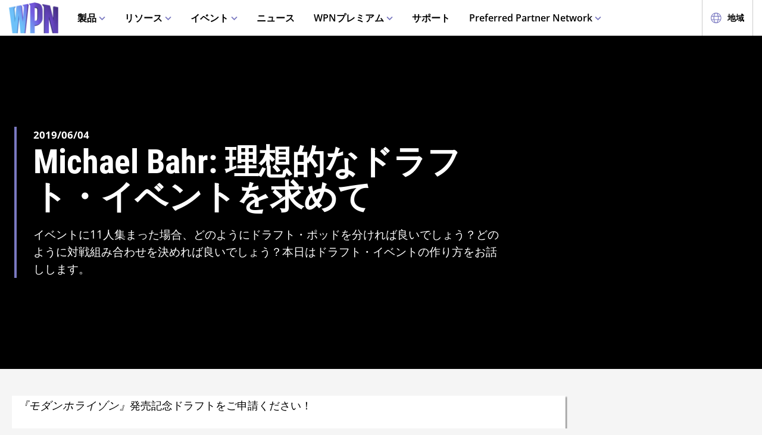

--- FILE ---
content_type: text/html;charset=utf-8
request_url: https://wpn.wizards.com/ja/news/michael-bahr-chasing-perfect-draft
body_size: 32033
content:
<!DOCTYPE html><html><head><meta charset="utf-8">
<meta name="viewport" content="width=device-width, initial-scale=1">
<title>Michael Bahr: Chasing the Perfect Draft | WPN</title>
<script async src="https://www.googletagmanager.com/gtag/js?id=UA-15020098-15"></script>
<script>
        (function(w,d,s,l,i){
          w[l]=w[l]||[];w[l].push({'gtm.start': new Date().getTime(),event:'gtm.js'});
          var f=d.getElementsByTagName(s)[0], j=d.createElement(s),dl=l!='dataLayer'?'&l='+l:'';
          j.async=true;j.src= 'https://www.googletagmanager.com/gtm.js?id='+i+dl;
          f.parentNode.insertBefore(j,f); })(window,document,'script','dataLayer','GTM-PFB62L3');
        </script>
<script>
        (function(g,e,o,t,a,r,ge,tl,y){
          s=function(){var def='geotargetlygeocontent1635526503129_default',len=g.getElementsByClassName(def).length;
          if(len>0){for(i=0;i<len;i++){g.getElementsByClassName(def)[i].style.display='inline';}}};
          t=g.getElementsByTagName(e)[0];y=g.createElement(e);
          y.async=true;y.src='https://g1584674682.co/gc?refurl='+g.referrer+'&id=-MnByTeEa6jbEDSNSDCJ&winurl='+encodeURIComponent(window.location);
          t.parentNode.insertBefore(y,t);y.onerror=function(){s()};
        })(document,'script');
        </script>
<script type="text/javascript">
          !function() {
            window.semaphore = window.semaphore || [];
            window.ketch = function() {
              window.semaphore.push(arguments);
            };
            var e = document.createElement("script");
            e.type = "text/javascript";
            e.src = "https://global.ketchcdn.com/web/v3/config/hasbro/wpn/boot.js";
            e.defer = e.async = true;
            document.getElementsByTagName("head")[0].appendChild(e);
          }();
        </script>
<style>@font-face{font-display:swap;font-family:Open Sans;font-style:normal;font-weight:400;src:local("Open Sans Regular"),local("OpenSans-Regular"),url(/fonts/OpenSans-Regular.woff) format("woff")}@font-face{font-display:swap;font-family:Open Sans;font-style:normal;font-weight:400;src:local("Open Sans Regular"),local("OpenSans-Regular"),url(/fonts/OpenSans-Regular.woff2) format("woff2")}@font-face{font-display:swap;font-family:Open Sans;font-style:italic;font-weight:400;src:local("Open Sans Italic"),local("OpenSans-Italic"),url(/fonts/OpenSans-Italic.woff) format("woff")}@font-face{font-display:swap;font-family:Open Sans;font-style:italic;font-weight:400;src:local("Open Sans Italic"),local("OpenSans-Italic"),url(/fonts/OpenSans-Italic.woff2) format("woff2")}@font-face{font-display:swap;font-family:Open Sans;font-style:normal;font-weight:600;src:local("Open Sans SemiBold"),local("OpenSans-SemiBold"),url(/fonts/OpenSans-SemiBold.woff) format("woff")}@font-face{font-display:swap;font-family:Open Sans;font-style:normal;font-weight:600;src:local("Open Sans SemiBold"),local("OpenSans-SemiBold"),url(/fonts/OpenSans-SemiBold.woff2) format("woff2")}@font-face{font-display:swap;font-family:Open Sans;font-style:normal;font-weight:700;src:local("Open Sans Bold"),local("OpenSans-Bold"),url(/fonts/OpenSans-Bold.woff) format("woff")}@font-face{font-display:swap;font-family:Open Sans;font-style:normal;font-weight:700;src:local("Open Sans Bold"),local("OpenSans-Bold"),url(/fonts/OpenSans-Bold.woff2) format("woff2")}</style>
<style>@font-face{font-display:swap;font-family:Roboto Condensed;font-style:normal;font-weight:700;src:local("Roboto Condensed Bold"),local("RobotoCondensed-Bold"),url(/fonts/RobotoCondensed-Bold.woff) format("woff")}@font-face{font-display:swap;font-family:Roboto Condensed;font-style:normal;font-weight:700;src:local("Roboto Condensed Bold"),local("RobotoCondensed-Bold"),url(/fonts/RobotoCondensed-Bold.woff2) format("woff2")}</style>
<style>body{--type-h1-line-height:1.0606060606;--type-h1-font-size-min:32px;--type-h1-font-size-vw:4.4vw;--type-h1-font-size-max:66px}.u-type-h1{font-size:var(--type-h1-font-size-max);font-size:clamp(var(--type-h1-font-size-min),var(--type-h1-font-size-vw),var(--type-h1-font-size-max));line-height:var(--type-h1-line-height)}body{--type-h2-line-height:1.0384615385;--type-h2-font-size-min:28px;--type-h2-font-size-vw:3.4666666667vw;--type-h2-font-size-max:52px}.u-type-h2{font-size:var(--type-h2-font-size-max);font-size:clamp(var(--type-h2-font-size-min),var(--type-h2-font-size-vw),var(--type-h2-font-size-max));line-height:var(--type-h2-line-height)}body{--type-h3-line-height:1.0952380952;--type-h3-font-size-min:26px;--type-h3-font-size-vw:2.8vw;--type-h3-font-size-max:42px}.u-type-h3{font-size:var(--type-h3-font-size-max);font-size:clamp(var(--type-h3-font-size-min),var(--type-h3-font-size-vw),var(--type-h3-font-size-max));line-height:var(--type-h3-line-height)}body{--type-h4-line-height:1.1212121212;--type-h4-font-size-min:24px;--type-h4-font-size-vw:2.2vw;--type-h4-font-size-max:33px}.u-type-h4{font-size:var(--type-h4-font-size-max);font-size:clamp(var(--type-h4-font-size-min),var(--type-h4-font-size-vw),var(--type-h4-font-size-max));line-height:var(--type-h4-line-height)}body{--type-h5-line-height:1.0344827586;--type-h5-font-size-min:22px;--type-h5-font-size-vw:1.9333333333vw;--type-h5-font-size-max:29px}.u-type-h5{font-size:var(--type-h5-font-size-max);font-size:clamp(var(--type-h5-font-size-min),var(--type-h5-font-size-vw),var(--type-h5-font-size-max));line-height:var(--type-h5-line-height)}body{--type-h6-line-height:1.2;--type-h6-font-size-min:20px;--type-h6-font-size-vw:1.6666666667vw;--type-h6-font-size-max:25px}.u-type-h6{font-size:var(--type-h6-font-size-max);font-size:clamp(var(--type-h6-font-size-min),var(--type-h6-font-size-vw),var(--type-h6-font-size-max));line-height:var(--type-h6-line-height)}body{--type-h7-line-height:1.2105263158;--type-h7-font-size-min:15px;--type-h7-font-size-vw:1.2666666667vw;--type-h7-font-size-max:19px}.u-type-h7{font-size:var(--type-h7-font-size-max);font-size:clamp(var(--type-h7-font-size-min),var(--type-h7-font-size-vw),var(--type-h7-font-size-max));line-height:var(--type-h7-line-height)}body{--type-p1-line-height:1.5789473684;--type-p1-font-size-min:18px;--type-p1-font-size-vw:1.2666666667vw;--type-p1-font-size-max:19px}.u-type-p1{font-size:var(--type-p1-font-size-max);font-size:clamp(var(--type-p1-font-size-min),var(--type-p1-font-size-vw),var(--type-p1-font-size-max));line-height:var(--type-p1-line-height)}body{--type-p2-line-height:1.5882352941;--type-p2-font-size-min:17px;--type-p2-font-size-vw:1.1333333333vw;--type-p2-font-size-max:17px}.u-type-p2{font-size:var(--type-p2-font-size-max);font-size:clamp(var(--type-p2-font-size-min),var(--type-p2-font-size-vw),var(--type-p2-font-size-max));line-height:var(--type-p2-line-height)}body{--type-p3-line-height:1.5714285714;--type-p3-font-size-min:14px;--type-p3-font-size-vw:.9333333333vw;--type-p3-font-size-max:14px}.u-type-p3{font-size:var(--type-p3-font-size-max);font-size:clamp(var(--type-p3-font-size-min),var(--type-p3-font-size-vw),var(--type-p3-font-size-max));line-height:var(--type-p3-line-height)}</style>
<style>.resize-observer[data-v-b329ee4c]{background-color:transparent;border:none;opacity:0}.resize-observer[data-v-b329ee4c],.resize-observer[data-v-b329ee4c] object{display:block;height:100%;left:0;overflow:hidden;pointer-events:none;position:absolute;top:0;width:100%;z-index:-1}.v-popper__popper{left:0;outline:none;top:0;z-index:10000}.v-popper__popper.v-popper__popper--hidden{opacity:0;pointer-events:none;transition:opacity .15s,visibility .15s;visibility:hidden}.v-popper__popper.v-popper__popper--shown{opacity:1;transition:opacity .15s;visibility:visible}.v-popper__popper.v-popper__popper--skip-transition,.v-popper__popper.v-popper__popper--skip-transition>.v-popper__wrapper{transition:none!important}.v-popper__backdrop{display:none;height:100%;left:0;position:absolute;top:0;width:100%}.v-popper__inner{box-sizing:border-box;overflow-y:auto;position:relative}.v-popper__inner>div{max-height:inherit;max-width:inherit;position:relative;z-index:1}.v-popper__arrow-container{height:10px;position:absolute;width:10px}.v-popper__popper--arrow-overflow .v-popper__arrow-container,.v-popper__popper--no-positioning .v-popper__arrow-container{display:none}.v-popper__arrow-inner,.v-popper__arrow-outer{border-style:solid;height:0;left:0;position:absolute;top:0;width:0}.v-popper__arrow-inner{border-width:7px;visibility:hidden}.v-popper__arrow-outer{border-width:6px}.v-popper__popper[data-popper-placement^=bottom] .v-popper__arrow-inner,.v-popper__popper[data-popper-placement^=top] .v-popper__arrow-inner{left:-2px}.v-popper__popper[data-popper-placement^=bottom] .v-popper__arrow-outer,.v-popper__popper[data-popper-placement^=top] .v-popper__arrow-outer{left:-1px}.v-popper__popper[data-popper-placement^=top] .v-popper__arrow-inner,.v-popper__popper[data-popper-placement^=top] .v-popper__arrow-outer{border-bottom-color:transparent!important;border-bottom-width:0;border-left-color:transparent!important;border-right-color:transparent!important}.v-popper__popper[data-popper-placement^=top] .v-popper__arrow-inner{top:-2px}.v-popper__popper[data-popper-placement^=bottom] .v-popper__arrow-container{top:0}.v-popper__popper[data-popper-placement^=bottom] .v-popper__arrow-inner,.v-popper__popper[data-popper-placement^=bottom] .v-popper__arrow-outer{border-left-color:transparent!important;border-right-color:transparent!important;border-top-color:transparent!important;border-top-width:0}.v-popper__popper[data-popper-placement^=bottom] .v-popper__arrow-inner{top:-4px}.v-popper__popper[data-popper-placement^=bottom] .v-popper__arrow-outer{top:-6px}.v-popper__popper[data-popper-placement^=left] .v-popper__arrow-inner,.v-popper__popper[data-popper-placement^=right] .v-popper__arrow-inner{top:-2px}.v-popper__popper[data-popper-placement^=left] .v-popper__arrow-outer,.v-popper__popper[data-popper-placement^=right] .v-popper__arrow-outer{top:-1px}.v-popper__popper[data-popper-placement^=right] .v-popper__arrow-inner,.v-popper__popper[data-popper-placement^=right] .v-popper__arrow-outer{border-bottom-color:transparent!important;border-left-color:transparent!important;border-left-width:0;border-top-color:transparent!important}.v-popper__popper[data-popper-placement^=right] .v-popper__arrow-inner{left:-4px}.v-popper__popper[data-popper-placement^=right] .v-popper__arrow-outer{left:-6px}.v-popper__popper[data-popper-placement^=left] .v-popper__arrow-container{right:-10px}.v-popper__popper[data-popper-placement^=left] .v-popper__arrow-inner,.v-popper__popper[data-popper-placement^=left] .v-popper__arrow-outer{border-bottom-color:transparent!important;border-right-color:transparent!important;border-right-width:0;border-top-color:transparent!important}.v-popper__popper[data-popper-placement^=left] .v-popper__arrow-inner{left:-2px}.v-popper--theme-tooltip .v-popper__inner{background:#000c;border-radius:6px;color:#fff;padding:7px 12px 6px}.v-popper--theme-tooltip .v-popper__arrow-outer{border-color:#000c}.v-popper--theme-dropdown .v-popper__inner{background:#fff;border:1px solid #ddd;border-radius:6px;box-shadow:0 6px 30px #0000001a;color:#000}.v-popper--theme-dropdown .v-popper__arrow-inner{border-color:#fff;visibility:visible}.v-popper--theme-dropdown .v-popper__arrow-outer{border-color:#ddd}</style>
<style>._picture_ujqy8_1{display:block}._img_ujqy8_5{height:auto;max-width:100%}</style>
<style>._wrap_372bd_1{aspect-ratio:var(--aspect-ratio);overflow:var(--aspect-ratio-overflow,hidden)}._wrap_372bd_1._inlineBlock_372bd_5{display:inline-block}._wrap_372bd_1 img,._wrap_372bd_1 picture{height:100%;width:100%}._wrap_372bd_1 img{-o-object-fit:cover;object-fit:cover}</style>
<style>._wrap_d3ckx_1{cursor:pointer;height:100%;max-width:100%;outline:none;perspective:var(--v-flip-perspective);transition-duration:var(--v-flip-wrapper-duration);transition-property:transform;transition-timing-function:var(--v-flip-wrapper-timing-function);will-change:transform}._back_d3ckx_22,._front_d3ckx_13{height:100%;max-width:100%;outline:none;transition-duration:var(--v-flip-duration);transition-property:transform;will-change:transform}._isFlipping_d3ckx_31{z-index:10}._isNotFlipped_d3ckx_35 ._front_d3ckx_13{transform:rotateY(0)}._isNotFlipped_d3ckx_35 ._back_d3ckx_22{display:none;transform:rotateY(-90deg)}._isFlippingAway_d3ckx_43 ._front_d3ckx_13{transform:rotateY(90deg)}._isFlippingAway_d3ckx_43._wrap_d3ckx_1{transform:var(--v-flip-shift)}._hasFlippedHalfWay_d3ckx_50 ._front_d3ckx_13{display:none}._hasFlippedHalfWay_d3ckx_50 ._back_d3ckx_22{display:block}._isFlippingIn_d3ckx_57 ._back_d3ckx_22{transform:rotateY(0)}._isFlippingIn_d3ckx_57._wrap_d3ckx_1{transform:translateY(0)}._isFlipped_d3ckx_64 ._front_d3ckx_13{display:none;transform:rotateY(-90deg)}._isFlipped_d3ckx_64 ._back_d3ckx_22{display:block;transform:rotateY(0)}._isFlipped_d3ckx_64._isFlippingAway_d3ckx_43 ._back_d3ckx_22{transform:rotateY(90deg)}._isFlipped_d3ckx_64._isFlippingAway_d3ckx_43._wrap_d3ckx_1{transform:var(--v-flip-shift)}._isFlipped_d3ckx_64._hasFlippedHalfWay_d3ckx_50 ._back_d3ckx_22{display:none}._isFlipped_d3ckx_64._hasFlippedHalfWay_d3ckx_50 ._front_d3ckx_13{display:block}._isFlipped_d3ckx_64._isFlippingIn_d3ckx_57 ._front_d3ckx_13{transform:rotateY(0)}._isFlipped_d3ckx_64._isFlippingIn_d3ckx_57._wrap_d3ckx_1{transform:translateY(0)}</style>
<style>magic-card{display:inline-block;margin:0 0 1em;width:var(--magic-card-width,265px)}.magic-card{--card-border-radius:12px;--card-max-width:265px;--card-min-width:210px}.magic-card--wrap{flex:1;margin:6px;max-width:var(--card-max-width);min-width:var(--card-min-width);text-align:center}.magic-card__image-wrap{position:relative}.magic-card__image-wrap--glow{border:1px solid var(--theme-accent-color);border-radius:var(--card-border-radius);filter:drop-shadow(0 0 6px var(--theme-primary-color--200))}.magic-card__image-wrap--glow:before{border-radius:var(--card-border-radius);box-shadow:0 0 10px -5px var(--theme-accent-color);content:"";inset:0;position:absolute}.magic-card__image{border-radius:var(--card-border-radius);height:auto!important;margin:0!important;overflow:hidden;width:100%!important}.magic-card__cards{position:relative}.magic-card__figcaption{color:inherit;font-size:14px;font-weight:700;line-height:1.5;margin:1.5em auto 0;text-align:center}@media screen and (min-width:320px){.magic-card__figcaption{font-size:calc(13.5px + .15625vw)}}@media screen and (min-width:1600px){.magic-card__figcaption{font-size:16px}}.magic-card__btn{align-items:center;background-color:transparent;border:none;color:var(--white);cursor:pointer;display:flex;height:30px;justify-content:center;outline:none;top:100%;width:30px;z-index:10}.magic-card__btn,.magic-card__btn:before{left:50%;position:absolute;transform:translate(-50%) translateY(-50%)}.magic-card__btn:before{background-color:var(--black);border:2px solid #313640;border-radius:50%;content:"";height:40px;top:50%;transition:transform .5s ease;width:40px;z-index:-1}.magic-card__btn:hover:before{transform:translate(-50%) translateY(-50%) scale(1.12)}.magic-card__rotate-icon{display:flex;height:24px;width:18px}.magic-card__rotate-icon--flipping{transform:rotate(180deg);transition:.7s var(--easeInOutQuint)}</style>
<style>._heading_1p5qq_1{font-family:var(--roboto-condensed)}</style>
<style>._config_i9uqn_1{--button-background:var(--purple);--button-background--hover:var(--purple-light);--button-background--active:var(--purple-dark);--button-border:1px solid transparent;--button-border-radius:5px;--button-color:var(--white);--button-font-family:var(--roboto-condensed);--button-font-size:18px;--button-font-weight:bold;--button-min-width:150px;--button-padding:.5em 1.45em}._config_i9uqn_1._large_i9uqn_14{--button-font-size:22px}@media(min-width:1024px){._config_i9uqn_1._large_i9uqn_14{--button-font-size:26px}}._config_i9uqn_1._small_i9uqn_22{--button-font-size:14px;--button-padding:.4em 1em;--button-min-width:120px}._config_i9uqn_1._invisible_i9uqn_27{background:transparent;border:none;inset:0;opacity:0;position:absolute}._config_i9uqn_1._strip_i9uqn_34{--button-border:none;font-family:inherit;font-size:inherit;font-weight:inherit;text-align:left;text-transform:none;--button-padding:0;min-width:unset}._config_i9uqn_1._strip_i9uqn_34,._config_i9uqn_1._strip_i9uqn_34:active,._config_i9uqn_1._strip_i9uqn_34:focus,._config_i9uqn_1._strip_i9uqn_34:hover{background:transparent;color:inherit}._config_i9uqn_1._twoTones_i9uqn_50{position:relative;z-index:1}._config_i9uqn_1._twoTones_i9uqn_50:after{background:var(--black-alpha10);content:"";height:100%;position:absolute;right:0;top:0;width:30px;z-index:-1}._config_i9uqn_1._large_i9uqn_14._twoTones_i9uqn_50:after{width:35px}._config_i9uqn_1._clear_i9uqn_67{--button-background:transparent;--button-background--hover:transparent;--button-background--active:transparent;--button-color:var(--purple)}._config_i9uqn_1._clear_i9uqn_67:active,._config_i9uqn_1._clear_i9uqn_67:focus,._config_i9uqn_1._clear_i9uqn_67:hover{--button-color:var(--purple-light)}._config_i9uqn_1._outline_i9uqn_76{--button-color:var(--purple);--button-background:transparent;--button-background--hover:transparent;--button-background--active:transparent;--button-border:1px solid var(--purple)}._config_i9uqn_1._outline_i9uqn_76:active,._config_i9uqn_1._outline_i9uqn_76:focus,._config_i9uqn_1._outline_i9uqn_76:hover{--button-color:var(--purple-light);--button-border:1px solid var(--purple-light)}._config_i9uqn_1._dark_i9uqn_87{--button-background:var(--gray-8);--button-background--hover:var(--gray-7)}._config_i9uqn_1._light_i9uqn_91{--button-color:var(--purple);--button-background:var(--white);--button-background--hover:var(--gray-4)}._config_i9uqn_1._translucent_i9uqn_96{--button-background:rgba(0,0,0,.3);--button-background--hover:rgba(0,0,0,.5)}._button_i9uqn_101{background:var(--button-background);border:var(--button-border);border-radius:var(--button-border-radius);color:var(--button-color);display:inline-flex;font-family:var(--button-font-family);font-size:var(--button-font-size);font-weight:var(--button-font-weight);justify-content:center;min-width:var(--button-min-width);outline:none;padding:var(--button-padding);text-decoration:none;transition:.2s cubic-bezier(.16,1,.29,.99)}._button_i9uqn_101:focus,._button_i9uqn_101:hover{background:var(--button-background--hover)}._button_i9uqn_101:active{background:var(--button-background--active)}._button_i9uqn_101::-moz-focus-inner{border:none}</style>
<style>._wrap_1aed4_1{display:grid;min-height:66vh;place-content:center}._statusWrap_1aed4_7{align-items:center;display:flex;justify-content:center}._status_1aed4_7{font-size:81px;font-weight:700}._content_1aed4_18{color:var(--error-content-color,#444);text-align:center}._content_1aed4_18 header{margin:1rem auto 2rem;text-align:center}._content_1aed4_18 header h1{font-size:1.75rem;font-weight:100}</style>
<style>:root{--black:#000;--black-alpha10:rgba(0,0,0,.1);--black-alpha50:rgba(0,0,0,.5);--white:#fff;--white-alpha25:hsla(0,0%,100%,.25);--border-radius:5px;--purple:#504e8b;--purple-light:#7a79c1;--purple-dark:#47457b;--gray-1:#f5f5f5;--gray-2:#ebebeb;--gray-3:#e6e6e6;--gray-4:#e3e3e3;--gray-5:#cbcbcb;--gray-6:#c7c7c7;--gray-7:#737373;--gray-8:#383838;--html-background:var(--gray-1);--base-font-family:"Open Sans",Arial,sans-serif;--base-font-size:16px;--roboto-condensed:"Roboto Condensed",Arial,serif;--georgia:"Georgia",Arial,serif;--modal-z-index:1000;--swiper-overflow:visible;--display-sm-and-up:none;--display-md-and-up:none;--display-lg-and-up:none;--container-max-width:1350px;--container-padding:0 20px}@media(min-width:768px){:root{--hidden-sm-and-up:none;--display-sm-and-up:block}}@media(min-width:1024px){:root{--hidden-md-and-up:none;--display-md-and-up:block}}@media(min-width:1200px){:root{--hidden-lg-and-up:none;--display-lg-and-up:block}}html{background:var(--html-background);box-sizing:border-box;color:var(--black);font-family:var(--base-font-family);font-size:var(--base-font-size);-ms-text-size-adjust:100%;-webkit-text-size-adjust:100%;-moz-osx-font-smoothing:grayscale;-webkit-font-smoothing:antialiased}*,:after,:before{box-sizing:border-box;margin:0}.page{margin:auto;max-width:1920px}[role=button],[type=button],[type=reset],[type=submit],button{cursor:pointer}a{color:var(--purple-light);text-decoration:none}input[type=search]::-webkit-search-cancel-button,input[type=search]::-webkit-search-decoration,input[type=search]::-webkit-search-results-button,input[type=search]::-webkit-search-results-decoration{display:none}.swiper-container{overflow:var(--swiper-overflow)!important}.ta-center{text-align:center}.v-popper--theme-tooltip{color:var(--white);font-size:16px}.v-popper--theme-tooltip .v-popper__inner{background:var(--purple);max-width:600px}.v-popper--theme-tooltip .v-popper__arrow-inner,.v-popper--theme-tooltip .v-popper__arrow-outer{border-color:var(--purple)}</style>
<style>._wrap_wnoo4_1{background:var(--white);box-shadow:0 4px 12px #00000026;position:sticky;top:0;z-index:10}._content_wnoo4_9{align-items:center;display:flex;height:60px;margin:0 auto;max-width:1600px;padding:0 15px}._content_wnoo4_9 ._desktop_wnoo4_17{display:var(--display-lg-and-up)}._content_wnoo4_9 ._mobile_wnoo4_20{display:var(--hidden-lg-and-up)}._mobile_wnoo4_20{position:relative}._control_wnoo4_28{display:flex}._picture_wnoo4_32{display:flex!important}._logo_wnoo4_36{font-size:78px;height:auto;width:1em}@media screen and (min-width:320px){._logo_wnoo4_36{font-size:calc(76.5px + .46875vw)}}@media screen and (min-width:1600px){._logo_wnoo4_36{font-size:84px}}._nav_wnoo4_54{margin:0 1em}._nav_wnoo4_54 ._groupTitle_wnoo4_57{padding-bottom:.5em}._navLink_wnoo4_65,._nav_wnoo4_54 button{background:none;border:none}._navLink_wnoo4_65{-webkit-appearance:none;-moz-appearance:none;appearance:none;color:var(--black);display:inline-block;font-family:var(--base-font-family);font-size:1rem;font-weight:600;height:100%;padding:1em}._navLink_wnoo4_65:hover{color:var(--purple)}._navLink_wnoo4_65:active{color:var(--purple-dark)}._static_wnoo4_84:hover{color:inherit;cursor:default}._chevron_wnoo4_89{color:var(--purple-light);display:inline-block;height:6px;transform:translateY(-2px);width:11px}._navLvl1_wnoo4_97{display:flex;list-style:none;padding:0}._navLvl1_wnoo4_97>li{position:relative}._navLvl2_wnoo4_106{background:var(--white);border-bottom:4px solid var(--purple-light);display:none;list-style:none;min-width:200px;padding:1em 2em;position:absolute;white-space:nowrap}._navGroup_wnoo4_117._isActive_wnoo4_117 ._navLvl2_wnoo4_106,._navGroup_wnoo4_117._isActive_wnoo4_117:focus-within ._navLvl2_wnoo4_106{display:block}._navLvl2_wnoo4_106 a,._navLvl2_wnoo4_106 button{padding:.5em 0}._navLvl2Right_wnoo4_125{left:auto;right:0}._navLvl3_wnoo4_130{list-style:none;padding:0 1.25em}._navLvl3_wnoo4_130 a,._navLvl3_wnoo4_130 button{font-weight:400;padding:.5em}._utils_wnoo4_141{height:60px}._utils_wnoo4_141 ._utilsIcon_wnoo4_144{height:18px;margin-right:10px;width:18px}._utilsItems_wnoo4_150{border-right:1px solid var(--gray-5)}._utilsItems_wnoo4_150:first-child{border-left:1px solid var(--gray-5)}._utilButton_wnoo4_157{align-items:center;background:none;border:none;color:var(--black);display:inline-flex;font-family:var(--base-font-family);font-size:14px;height:100%;padding:1px 14px;text-decoration:none}._utilButton_wnoo4_157:hover{color:var(--purple)}._utilButton_wnoo4_157:active{color:var(--purple-dark)}._profileIcon_wnoo4_176{color:var(--purple);display:flex;height:18px;width:18px}._menuButton_wnoo4_183{align-items:center;background:none;border:none;color:var(--purple);display:flex;padding:11px 9px 8px}._menuButton_wnoo4_183 ._menuIcon_wnoo4_191{height:40px;width:40px}._menuButtonLabel_wnoo4_196{overflow:hidden;clip:rect(0,0,0,0);border:0;height:1px;margin:-1px;padding:0;position:absolute;width:1px}._mobileNav_wnoo4_207{background:var(--white);border-top:1px solid var(--gray-5);bottom:0;box-shadow:0 4px 12px #00000026;max-width:400px;overflow:scroll;padding:1.5em 1.25em 0;position:fixed;right:0;top:60px;transform:translate(120%);transition:transform .667s cubic-bezier(.16,1,.29,.99);width:100vw}._mobileNav_wnoo4_207._isNavDrawerOpen_wnoo4_222{transform:translate(0)}._mobileLvl1_wnoo4_226{font-size:20px;padding:0}._mobileLvl1_wnoo4_226 li{display:flex}._mobileLvl1_wnoo4_226 li~li{border-top:1px solid var(--black-alpha10)}._mobileLvl1_wnoo4_226 ._chevron_wnoo4_89{display:flex;transform:scale(1.5)}._mobileLvl1_wnoo4_226 ._navGroup_wnoo4_117{width:100%}._mobileLvl1_wnoo4_226 a,._mobileLvl1_wnoo4_226 button,._mobileLvl1_wnoo4_226 span{align-items:center;background:none;border:none;color:var(--black);display:flex;font-family:var(--base-font-family);font-size:inherit;font-weight:600;margin:0;padding:.8em .5em;width:100%}._mobileLvl1_wnoo4_226 button{display:flex;justify-content:space-between;width:100%}._mobileLvl2_wnoo4_264{display:none;font-size:16px;padding-left:1em}._navButton_wnoo4_269._isActive_wnoo4_117~._mobileLvl2_wnoo4_264,._navButton_wnoo4_269:focus~._mobileLvl2_wnoo4_264{display:block}._mobileLvl2_wnoo4_264 li~li{border-top:none}._mobileLvl2_wnoo4_264 a,._mobileLvl2_wnoo4_264 button,._mobileLvl2_wnoo4_264 span{padding:.65em .5em}._navButtonIcon_wnoo4_281{margin-right:8px}._mobileLvl3_wnoo4_285{padding-left:1em}._mobileLvl3_wnoo4_285 a{padding:.65em 1.5em}._mobileLanguage_wnoo4_292{margin:0 auto;padding:1em}._mobileLanguage_wnoo4_292 button{display:block;font-family:var(--base-font-family);font-size:18px}._mobileLanguage_wnoo4_292 button img{transform:translateY(2px)}._mobileSearch_wnoo4_305{border-top:1px solid var(--gray-2);display:var(--hidden-lg-and-up);left:0;position:absolute;top:100%;width:100%}._searchWrap_wnoo4_314{position:relative}._search_wnoo4_314{display:var(--display-lg-and-up);margin-top:8px;position:absolute;right:0;top:100%;width:375px}._searchIcon_wnoo4_327{color:var(--purple)}button._loginButton_wnoo4_331{background:var(--purple);color:var(--white);justify-content:center}button._loginButton_wnoo4_331 ._profileIcon_wnoo4_176{color:var(--white)}button._loginButton_wnoo4_331:focus,button._loginButton_wnoo4_331:hover{background:var(--purple-light);color:var(--white)}button._loginButton_wnoo4_331:active{background:var(--purple-dark);color:var(--white)}@media(min-width:1200px){button._loginButton_wnoo4_331{font-size:21px;font-weight:700;min-width:200px;padding:1px 30px}button._loginButton_wnoo4_331 ._profileIcon_wnoo4_176{height:22px;width:22px}}</style>
<style>._footer_f9jmj_1{background-color:var(--black);color:var(--white)}._inner_f9jmj_6{display:grid;gap:35px;grid-auto-flow:row;margin:auto;max-width:1250px;padding:50px 25px}@media(min-width:1024px){._inner_f9jmj_6{grid-auto-flow:column;padding-bottom:85px}}._groupLabel_f9jmj_21{border-bottom:1px solid hsla(0,0%,100%,.25);margin-bottom:10px}._navList_f9jmj_26{display:grid;gap:15px;grid-template-columns:repeat(2,1fr);list-style:none;padding:0}@media(min-width:576px){._navList_f9jmj_26{grid-template-columns:repeat(3,1fr)}}@media(min-width:1024px){._navList_f9jmj_26{grid-template-columns:1fr}}._groupLabel_f9jmj_21{font-size:1.0625rem;line-height:2.4117647059}._link_f9jmj_49{color:var(--white);font-size:.9375rem;opacity:.6;text-decoration:none}@media(min-width:1024px){._link_f9jmj_49{font-size:1.0625rem;line-height:2.4117647059}}._copyrightContainer_f9jmj_62{display:grid;gap:25px;justify-content:center}@media(min-width:375px){._copyrightContainer_f9jmj_62{grid-template-columns:190px 1fr}}@media(min-width:1024px){._copyrightContainer_f9jmj_62{align-items:flex-end;display:flex;flex-direction:column;justify-content:space-between}}._copyrightTop_f9jmj_81{align-items:center;display:flex;flex-direction:column;gap:5px;max-width:217px}@media(min-width:375px){._copyrightTop_f9jmj_81{align-items:flex-start}}@media(min-width:1024px){._copyrightTop_f9jmj_81{align-items:flex-end}}._mainLogo_f9jmj_99{margin:auto auto 8px;max-width:197px}@media(min-width:375px){._mainLogo_f9jmj_99{margin-left:0}}@media(min-width:1024px){._mainLogo_f9jmj_99{margin-left:auto;margin-right:0}}._copyright_f9jmj_62{font-size:.75rem;line-height:1.5;opacity:.6;text-align:center}@media(min-width:375px){._copyright_f9jmj_62{text-align:left}}@media(min-width:1024px){._copyright_f9jmj_62{text-align:right}}._copyrightBottom_f9jmj_132{align-items:center;display:grid;gap:20px;grid-auto-flow:column;grid-template-columns:repeat(2,minmax(auto,65px));justify-content:center}@media(min-width:375px){._copyrightBottom_f9jmj_132{justify-content:normal}}._logo_f9jmj_146{max-width:65px;width:100%}</style>
<style>._config_1iv6m_1{--wrap-background:var(--black);--content-color:var(--white);--header-color:var(--white);--copy-color:var(--white);--tint-overlay:linear-gradient(90deg,rgba(0,0,0,.85),rgba(0,0,0,.75) 30%,transparent 54%);--article-hero-wrap-min-height:var(--article-hero-wrap-min-height--base,0);--article-hero-content-margin:var(--article-hero-content-margin--base,0)}@media(min-width:768px){._config_1iv6m_1{--article-hero-wrap-min-height:var(--article-hero-wrap-min-height--sm,360px)}}@media(min-width:1200px){._config_1iv6m_1{--article-hero-wrap-min-height:var(--article-hero-wrap-min-height--lg,560px)}}@media(min-width:1024px){._config_1iv6m_1{--article-hero-content-margin:var(--article-hero-content-margin--md,0 5em)}}@media(min-width:1200px){._config_1iv6m_1{--article-hero-content-margin:var(--article-hero-content-margin--lg,0)}}._wrap_1iv6m_36{background-color:var(--wrap-background);min-height:var(--article-hero-wrap-min-height);position:relative}@media(min-width:1024px){._wrap_1iv6m_36{align-items:center;display:flex}}._tint_1iv6m_48{position:relative}._tint_1iv6m_48:before{background:var(--tint-overlay);content:"";inset:0;position:absolute}@media(min-width:1024px){._backdrop_1iv6m_59{inset:0;position:absolute!important}}._container_1iv6m_65{align-items:center;display:flex;margin:0 auto;max-width:var(--container-max-width);padding:1.5em;width:100%}@media(min-width:1024px){._container_1iv6m_65{position:relative;z-index:1}}._content_1iv6m_80{color:var(--content-color);max-width:850px;padding:0 2em;position:relative}._content_1iv6m_80:before{background-color:var(--purple-light);content:"";height:100%;left:0;position:absolute;top:0;width:4px}._header_1iv6m_96{color:var(--header-color);margin:0 0 .5625rem}@media(min-width:1024px){._header_1iv6m_96{margin:0 0 1.1875rem;text-shadow:0 4px 6px var(--black)}}._copy_1iv6m_107{color:var(--copy-color);text-shadow:0 2px 4px var(--black)}._copy_1iv6m_107 p{font-size:1.1875rem;line-height:1.5789473684}._copy_1iv6m_107 h1,._copy_1iv6m_107 h2,._copy_1iv6m_107 h3,._copy_1iv6m_107 h4,._copy_1iv6m_107 h5,._copy_1iv6m_107 h6{font-family:var(--roboto-condensed);line-height:1;margin:0 0 12px}._copy_1iv6m_107 h1,._copy_1iv6m_107 h2{font-size:26px}@media screen and (min-width:320px){._copy_1iv6m_107 h1,._copy_1iv6m_107 h2{font-size:calc(22px + 1.25vw)}}@media screen and (min-width:1600px){._copy_1iv6m_107 h1,._copy_1iv6m_107 h2{font-size:42px}}._copy_1iv6m_107 h2{line-height:1.2307692308}._preHeader_1iv6m_145{font-size:1.0625rem;font-weight:900;line-height:1.5882352941;margin-bottom:.1875rem}</style>
<style>._config_zq4jf_1{--static-width:100%}@media(min-width:576px){._config_zq4jf_1{--static-width:767px}}@media(min-width:768px){._config_zq4jf_1{--static-width:1023px}}@media(min-width:1024px){._config_zq4jf_1{--static-width:1920px}}._wrap_zq4jf_20{overflow:hidden;position:relative;z-index:0}._wrap_zq4jf_20 ._picture_zq4jf_25{display:block;height:100%}._backdropContainer_zq4jf_30{inset:-1px;overflow:hidden;pointer-events:none;position:absolute;z-index:-1}._backdrop_zq4jf_30{bottom:0;left:50%;overflow:hidden;position:absolute;top:0;transform:translate(-50%);width:100%;z-index:-1}._backdrop_zq4jf_30._isStatic_zq4jf_51{bottom:unset;height:auto;max-height:100%;width:var(--static-width)}._img_zq4jf_58{height:100%;-o-object-fit:cover;object-fit:cover;-o-object-position:right center;object-position:right center;width:100%}</style>
<style>._config_f4dm2_1{--wac-inner-padding-side:20px;--wac-inner-padding-top:45px;--wac-inner-padding-bottom:50px;--wac-inner-padding:var(--wac-inner-padding-top) var(--wac-inner-padding-side) var(--wac-inner-padding-bottom);--wac-inner-padding-bottom:var(--wac-inner-padding-bottom--base,50px)}@media(min-width:768px){._config_f4dm2_1{--wac-inner-padding-bottom:var(--wac-inner-padding-bottom--sm,50px)}}@media(min-width:1024px){._config_f4dm2_1{--wac-inner-padding-bottom:var(--wac-inner-padding-bottom--md,50px)}}@media(min-width:1200px){._config_f4dm2_1{--wac-inner-padding-bottom:var(--wac-inner-padding-bottom--lg,95px)}}._wrap_f4dm2_25{background-color:var(--wac-background-color,unset);position:relative}._inner_f4dm2_30{margin:auto;max-width:var(--wac-inner-max-width,1350px);padding:var(--wac-inner-padding)}._layout_f4dm2_36{align-items:flex-start;display:grid;gap:50px}@media(min-width:1200px){._layout_f4dm2_36{gap:4%;grid-template-columns:1fr 336px}._layoutEmpty_f4dm2_49{gap:0;grid-template-columns:1fr}}._cardContainer_f4dm2_55{display:grid;gap:19px}</style>
<style>._copy_1202h_1{font-size:16px;line-height:1.5789473684;max-width:100vw}@media screen and (min-width:320px){._copy_1202h_1{font-size:calc(15.25px + .23438vw)}}@media screen and (min-width:1600px){._copy_1202h_1{font-size:19px}}._copy_1202h_1 auto-card{color:var(--purple)}._copy_1202h_1 h1,._copy_1202h_1 h2,._copy_1202h_1 h3,._copy_1202h_1 h4,._copy_1202h_1 h5,._copy_1202h_1 h6{color:#000;font-family:var(--roboto-condensed)}._copy_1202h_1 h1,._copy_1202h_1 h2,._copy_1202h_1 h3,._copy_1202h_1 h4,._copy_1202h_1 h5,._copy_1202h_1 h6,._copy_1202h_1 hr,._copy_1202h_1 img,._copy_1202h_1 ol,._copy_1202h_1 p,._copy_1202h_1 table,._copy_1202h_1 ul{margin-bottom:20px}._copy_1202h_1 h1{font-size:32px;line-height:1.0606060606}@media screen and (min-width:320px){._copy_1202h_1 h1{font-size:calc(23.5px + 2.65625vw)}}@media screen and (min-width:1600px){._copy_1202h_1 h1{font-size:66px}}._copy_1202h_1 h2{font-size:28px;line-height:1.0384615385}@media screen and (min-width:320px){._copy_1202h_1 h2{font-size:calc(22px + 1.875vw)}}@media screen and (min-width:1600px){._copy_1202h_1 h2{font-size:52px}}._copy_1202h_1 h3{font-size:26px;line-height:1.0952380952}@media screen and (min-width:320px){._copy_1202h_1 h3{font-size:calc(22px + 1.25vw)}}@media screen and (min-width:1600px){._copy_1202h_1 h3{font-size:42px}}._copy_1202h_1 h4{font-size:24px;line-height:1.1212121212}@media screen and (min-width:320px){._copy_1202h_1 h4{font-size:calc(21.75px + .70313vw)}}@media screen and (min-width:1600px){._copy_1202h_1 h4{font-size:33px}}._copy_1202h_1 h5{font-size:22px;line-height:1.2}@media screen and (min-width:320px){._copy_1202h_1 h5{font-size:calc(20.25px + .54688vw)}}@media screen and (min-width:1600px){._copy_1202h_1 h5{font-size:29px}}._copy_1202h_1 h6{font-size:20px;line-height:1.2}@media screen and (min-width:320px){._copy_1202h_1 h6{font-size:calc(18.75px + .39063vw)}}@media screen and (min-width:1600px){._copy_1202h_1 h6{font-size:25px}}._copy_1202h_1 a{color:var(--purple);text-decoration:underline}._copy_1202h_1 a:focus,._copy_1202h_1 a:hover{color:var(--purple-light)}._copy_1202h_1 img{display:block;height:auto;margin:0 auto;max-width:100%}._copy_1202h_1 li p:last-child{margin-bottom:0}._copy_1202h_1._dropCap_1202h_156>p:first-child:first-letter{float:left;font-size:3.25em;font-weight:700;line-height:.9;padding-right:4px}._copy_1202h_1 iframe{max-width:100%}</style>
<link rel="stylesheet" href="/_nuxt/entry.UG2hR9ss.css" crossorigin>
<link rel="stylesheet" href="/_nuxt/BaseModal.Kf9VgXB-.css" crossorigin>
<link rel="stylesheet" href="/_nuxt/BaseSelect.BmuUXtQS.css" crossorigin>
<link rel="stylesheet" href="/_nuxt/_slug_.BOqoSP3z.css" crossorigin>
<link rel="stylesheet" href="/_nuxt/metadata.BpLOybxT.css" crossorigin>
<link rel="stylesheet" href="/_nuxt/WithAsideCards.BLORkUDY.css" crossorigin>
<link rel="modulepreload" as="script" crossorigin href="/_nuxt/D5a3Mv0B.js">
<link rel="modulepreload" as="script" crossorigin href="/_nuxt/efaAfPPV.js">
<link rel="modulepreload" as="script" crossorigin href="/_nuxt/B2SRtcZE.js">
<link rel="modulepreload" as="script" crossorigin href="/_nuxt/Dhw5W2YH.js">
<link rel="modulepreload" as="script" crossorigin href="/_nuxt/DfQKhDkz.js">
<link rel="modulepreload" as="script" crossorigin href="/_nuxt/DRm1DV2_.js">
<link rel="modulepreload" as="script" crossorigin href="/_nuxt/DYvgioBN.js">
<link rel="modulepreload" as="script" crossorigin href="/_nuxt/D2TUf7s5.js">
<link rel="modulepreload" as="script" crossorigin href="/_nuxt/CgD_Xw8d.js">
<link rel="modulepreload" as="script" crossorigin href="/_nuxt/yFr5G_ek.js">
<link rel="modulepreload" as="script" crossorigin href="/_nuxt/DPlpLNUd.js">
<link rel="modulepreload" as="script" crossorigin href="/_nuxt/DrZuq5lL.js">
<link rel="modulepreload" as="script" crossorigin href="/_nuxt/B9bNgqrs.js">
<link rel="modulepreload" as="script" crossorigin href="/_nuxt/Bb4aKrl7.js">
<link rel="modulepreload" as="script" crossorigin href="/_nuxt/Bh_eo-P_.js">
<link rel="modulepreload" as="script" crossorigin href="/_nuxt/BKTOCuNf.js">
<link rel="modulepreload" as="script" crossorigin href="/_nuxt/CQHb_Gyj.js">
<link rel="modulepreload" as="script" crossorigin href="/_nuxt/CXZgiRLf.js">
<link rel="modulepreload" as="script" crossorigin href="/_nuxt/D_0-aEwJ.js">
<link rel="modulepreload" as="script" crossorigin href="/_nuxt/CUFT462E.js">
<link rel="preload" as="fetch" fetchpriority="low" crossorigin="anonymous" href="/_nuxt/builds/meta/5537a194-5eeb-4ae1-87f3-ebc63b199dd3.json">
<script type="module" src="/_nuxt/D5a3Mv0B.js" crossorigin></script>
<noscript><iframe src="https://www.googletagmanager.com/ns.html?id=GTM-PFB62L3" height="0" width="0" style="display:none;visibility:hidden"></iframe></noscript>
<noscript><style>.geotargetlygeocontent1635526503129_default{display:inline !important}</style></noscript>
<meta property="og:image:type" content="image/jpeg">
<meta property="og:site_name" content="Wizards Play Network">
<meta property="og:title" content="Michael Bahr: Chasing the Perfect Draft | WPN">
<meta property="og:type" content="article">
<meta property="og:url" content="https://wpn.wizards.com//ja/news/michael-bahr-chasing-perfect-draft">
<meta name="twitter:card" content="summary_large_image">
<meta name="twitter:image" content>
<meta name="twitter:site" content="@Wizards_DnD">
<meta name="twitter:title" content="Michael Bahr: Chasing the Perfect Draft | WPN"></head><body><div id="__nuxt"><div><div class="nuxt-loading-indicator" style="position:fixed;top:0;right:0;left:0;pointer-events:none;width:auto;height:3px;opacity:0;background:#504e8b;background-size:0% auto;transform:scaleX(0%);transform-origin:left;transition:transform 0.1s, height 0.4s, opacity 0.4s;z-index:999999;"></div><div data-layout-v="3.3.0" class="page"><header class="_wrap_wnoo4_1"><div class="_content_wnoo4_9"><a href="/ja" class="" aria-label="navigate to home page"><picture class="_picture_ujqy8_1 _picture_wnoo4_32" role="presentation" aria-hidden="true"><source srcset="//images.ctfassets.net/0piqveu8x9oj/2cCEovTiEAye8swWMZkGXj/0a805ace8b7f9df90806ca7a1d99b510/WPN_FullColor_RGB.png?w=176&amp;fm=avif" type="image/avif"><source srcset="//images.ctfassets.net/0piqveu8x9oj/2cCEovTiEAye8swWMZkGXj/0a805ace8b7f9df90806ca7a1d99b510/WPN_FullColor_RGB.png?w=176&amp;fm=webp" type="image/webp"><img class="_img_ujqy8_5 _logo_wnoo4_36 _picture_wnoo4_32" src="//images.ctfassets.net/0piqveu8x9oj/2cCEovTiEAye8swWMZkGXj/0a805ace8b7f9df90806ca7a1d99b510/WPN_FullColor_RGB.png?w=176" role="presentation" aria-hidden="true" width="762" height="476" alt="WPN"></picture></a><nav class="_nav_wnoo4_54"><div class="_desktop_wnoo4_17"><ul class="_navLvl1_wnoo4_97"><!--[--><li><div class="_navGroup_wnoo4_117"><button type="button" class="_navLink_wnoo4_65 _navButton_wnoo4_269">製品 <svg xmlns="http://www.w3.org/2000/svg" viewBox="0 0 11 6" class="_chevron_wnoo4_89"><path fill="currentColor" d="M.642 1.044c0 .15.052.277.157.382l4.353 4.353c.105.12.232.18.382.18s.276-.06.381-.18l4.353-4.353a.52.52 0 0 0 .157-.382.52.52 0 0 0-.157-.381L9.774.169a.561.561 0 0 0-.381-.168.483.483 0 0 0-.382.146L5.534 3.625 2.056.147A.483.483 0 0 0 1.674 0a.561.561 0 0 0-.381.168L.799.663a.52.52 0 0 0-.157.381Z"></path></svg></button><ul class="_navLvl2_wnoo4_106"><!--[--><li><a href="/ja/products" class="_navLink_wnoo4_65">すべての製品</a></li><li><a href="/ja/products?type=dungeons-and-dragons" class="_navLink_wnoo4_65">ダンジョンズ＆ドラゴンズ</a></li><li><div><a href="/ja/products?type=magic" class="_navLink_wnoo4_65 _groupTitle_wnoo4_57">マジック：ザ・ギャザリング</a><ul class="_navLvl3_wnoo4_130"><!--[--><li><a href="/ja/products/secret-lair-fallout-beyond-vault-33" class="_navLink_wnoo4_65">Secret Lair x Fallout®: Beyond Vault 33</a></li><li><a href="/ja/products/teenage-mutant-ninja-turtles" class="_navLink_wnoo4_65">『ミュータント タートルズ』</a></li><li><a href="/ja/products/lorwyn-eclipsed" class="_navLink_wnoo4_65">『ローウィンの昏明』</a></li><li><a href="/ja/products/magic-the-gathering-avatar-the-last-airbender" class="_navLink_wnoo4_65">『マジック：ザ・ギャザリング | アバター 伝説の少年アン』</a></li><!--]--></ul></div></li><li><div><a class="_navLink_wnoo4_65 _groupTitle_wnoo4_57 _static_wnoo4_84">近日発売</a><ul class="_navLvl3_wnoo4_130"><!--[--><li><a target="_self" class="_navLink_wnoo4_65 _static_wnoo4_84">『ストリクスヘイヴンの秘密』</a></li><li><a target="_self" class="_navLink_wnoo4_65 _static_wnoo4_84">『マジック：ザ・ギャザリング | マーベル スーパー・ヒーローズ』</a></li><li><a target="_self" class="_navLink_wnoo4_65 _static_wnoo4_84">『マジック：ザ・ギャザリング  | ホビット』</a></li><li><a target="_self" class="_navLink_wnoo4_65 _static_wnoo4_84">『Reality Fracture』</a></li><li><a target="_self" class="_navLink_wnoo4_65 _static_wnoo4_84">『Magic: The Gathering® | Star Trek™』</a></li><!--]--></ul></div></li><!--]--></ul></div></li><li><div class="_navGroup_wnoo4_117"><button type="button" class="_navLink_wnoo4_65 _navButton_wnoo4_269">リソース <svg xmlns="http://www.w3.org/2000/svg" viewBox="0 0 11 6" class="_chevron_wnoo4_89"><path fill="currentColor" d="M.642 1.044c0 .15.052.277.157.382l4.353 4.353c.105.12.232.18.382.18s.276-.06.381-.18l4.353-4.353a.52.52 0 0 0 .157-.382.52.52 0 0 0-.157-.381L9.774.169a.561.561 0 0 0-.381-.168.483.483 0 0 0-.382.146L5.534 3.625 2.056.147A.483.483 0 0 0 1.674 0a.561.561 0 0 0-.381.168L.799.663a.52.52 0 0 0-.157.381Z"></path></svg></button><ul class="_navLvl2_wnoo4_106"><!--[--><li><a href="/ja/marketing-materials" class="_navLink_wnoo4_65">マーケティング素材</a></li><li><a href="/ja/rules-documents" class="_navLink_wnoo4_65">ルールと文書</a></li><li><a href="https://eventlink.wizards.com/" rel="noopener noreferrer" target="_blank" class="_navLink_wnoo4_65">ウィザーズイベントリンク</a></li><li><a href="/ja/distributors" class="_navLink_wnoo4_65">問屋</a></li><li><a href="/ja/formats" class="_navLink_wnoo4_65">フォーマット</a></li><li><a href="/ja/wpn-promo-usage-and-policies" class="_navLink_wnoo4_65">プロモの使い方</a></li><!--]--></ul></div></li><li><div class="_navGroup_wnoo4_117"><button type="button" class="_navLink_wnoo4_65 _navButton_wnoo4_269">イベント <svg xmlns="http://www.w3.org/2000/svg" viewBox="0 0 11 6" class="_chevron_wnoo4_89"><path fill="currentColor" d="M.642 1.044c0 .15.052.277.157.382l4.353 4.353c.105.12.232.18.382.18s.276-.06.381-.18l4.353-4.353a.52.52 0 0 0 .157-.382.52.52 0 0 0-.157-.381L9.774.169a.561.561 0 0 0-.381-.168.483.483 0 0 0-.382.146L5.534 3.625 2.056.147A.483.483 0 0 0 1.674 0a.561.561 0 0 0-.381.168L.799.663a.52.52 0 0 0-.157.381Z"></path></svg></button><ul class="_navLvl2_wnoo4_106"><!--[--><li><div><a href="/ja/events" class="_navLink_wnoo4_65 _groupTitle_wnoo4_57">すべてのイベント</a><ul class="_navLvl3_wnoo4_130"><!--[--><!--]--></ul></div></li><li><a href="/ja/events#calendar" class="_navLink_wnoo4_65">イベントカレンダー</a></li><!--]--></ul></div></li><li><a href="/ja/news" class="_navLink_wnoo4_65">ニュース</a></li><li><div class="_navGroup_wnoo4_117"><button type="button" class="_navLink_wnoo4_65 _navButton_wnoo4_269">WPNプレミアム <svg xmlns="http://www.w3.org/2000/svg" viewBox="0 0 11 6" class="_chevron_wnoo4_89"><path fill="currentColor" d="M.642 1.044c0 .15.052.277.157.382l4.353 4.353c.105.12.232.18.382.18s.276-.06.381-.18l4.353-4.353a.52.52 0 0 0 .157-.382.52.52 0 0 0-.157-.381L9.774.169a.561.561 0 0 0-.381-.168.483.483 0 0 0-.382.146L5.534 3.625 2.056.147A.483.483 0 0 0 1.674 0a.561.561 0 0 0-.381.168L.799.663a.52.52 0 0 0-.157.381Z"></path></svg></button><ul class="_navLvl2_wnoo4_106"><!--[--><li><a href="/ja/premium-hub" class="_navLink_wnoo4_65">プレミアムストア情報まとめ</a></li><li><a href="/ja/wpn-premium-showcase-gallery" class="_navLink_wnoo4_65">WPNプレミアムストア・ショーケースギャラリー</a></li><!--]--></ul></div></li><li><a href="/ja/support" class="_navLink_wnoo4_65">サポート</a></li><li><div class="_navGroup_wnoo4_117"><button type="button" class="_navLink_wnoo4_65 _navButton_wnoo4_269">Preferred Partner Network <svg xmlns="http://www.w3.org/2000/svg" viewBox="0 0 11 6" class="_chevron_wnoo4_89"><path fill="currentColor" d="M.642 1.044c0 .15.052.277.157.382l4.353 4.353c.105.12.232.18.382.18s.276-.06.381-.18l4.353-4.353a.52.52 0 0 0 .157-.382.52.52 0 0 0-.157-.381L9.774.169a.561.561 0 0 0-.381-.168.483.483 0 0 0-.382.146L5.534 3.625 2.056.147A.483.483 0 0 0 1.674 0a.561.561 0 0 0-.381.168L.799.663a.52.52 0 0 0-.157.381Z"></path></svg></button><ul class="_navLvl2_wnoo4_106"><!--[--><li><!----></li><li><a href="/ja/news/tcgplayer-preferred-marketplace-partner-wpn" class="_navLink_wnoo4_65">TCGplayer</a></li><!--]--></ul></div></li><!--]--></ul></div></nav><div class="_desktop_wnoo4_17" style="margin-left:auto;"><ul class="_utils_wnoo4_141 _navLvl1_wnoo4_97"><!----><!--[--><li class="_utilsItems_wnoo4_150"><button class="_navLink_wnoo4_65 _utilButton_wnoo4_157"><i class="_utilsIcon_wnoo4_144"><img class="_utilsIcon_wnoo4_144" src="//images.ctfassets.net/0piqveu8x9oj/69mZjWDqn2bQ71C2rWBAzE/c08a64d8749a18c807fa98542ebb4f7f/globe.svg" alt=""></i> 地域</button></li><!--]--><span></span></ul></div><div class="_mobile_wnoo4_20" style="margin-left:auto;"><div class="_control_wnoo4_28"><!----><button aria-label="open mobile menu" class="_menuButton_wnoo4_183"><svg xmlns="http://www.w3.org/2000/svg" fill="none" stroke="currentColor" stroke-linecap="round" stroke-linejoin="round" stroke-width="2" class="i-573275693__feather i-573275693__feather-menu" viewBox="0 0 24 24" width="40" height="40"><path d="M3 12h18M3 6h18M3 18h18"></path></svg><!----></button><!----></div></div><!----></div></header><!--[--><main data-news-v="3.1.2"><div class="_config_1iv6m_1 _wrap_1iv6m_36"><div class="_config_zq4jf_1 _wrap_zq4jf_20 _backdrop_1iv6m_59 _tint_1iv6m_48" style="background:transparent;background-color:transparent;"><div class="_backdropContainer_zq4jf_30"><img aria-hidden="true" class="_img_zq4jf_58" src="//images.ctfassets.net/0piqveu8x9oj/4JVTjHraO59nkzoRC4cd7w/75d5034282db1ced9426a05b89b42809/w19_article1_header.jpg" alt=""></div><!--[--><div class="_wrap_372bd_1" style="--aspect-ratio:16 / 9;"><!--[--><!--]--></div><!--]--></div><div class="_container_1iv6m_65"><div class="_content_1iv6m_80"><p class="_preHeader_1iv6m_145">2019/06/04</p><h2 class="_heading_1p5qq_1 u-type-h1 _header_1iv6m_96"><!--[--> Michael Bahr: 理想的なドラフト・イベントを求めて<!--]--></h2><div class="_copy_1iv6m_107"><p>イベントに11人集まった場合、どのようにドラフト・ポッドを分ければ良いでしょう？どのように対戦組み合わせを決めれば良いでしょう？本日はドラフト・イベントの作り方をお話しします。</p>
</div></div></div></div><div class="_wrap_f4dm2_25 _config_f4dm2_1" style="--background-color:var(--white);"><div class="_inner_f4dm2_30"><!--[--><!--]--><div class="_layout_f4dm2_36 _layoutEmpty_f4dm2_49"><!--[--><div class="_copy_1202h_1"><!--TEXT-->
<div style="padding: 2px 10px; max-width: 75%; background-color: white; box-shadow: 2px 2px 2px #888888">
<p><i>『モダンホライゾン』</i>発売記念ドラフトをご申請ください！</p>

<p>モダン・フォーマットに影響を与えるカード満載のこのセットですが、もちろんドラフト体験も決して失われていません。そこで私たちは、６月14～16日の期間中にドラフトの総参加者数32人以上をご報告いただいた店舗の皆さまに特製プレイマットをお贈りすることにしました。</p>

<p>世界中のWPN店舗の皆さまから4,808 回のブースタードラフト・イベントをご申請いただいている今こそ（その数はさらに増えるでしょう――貴店も今すぐご申請ください！）、マイケル・バール/Michael Bahrによる「理想のドラフト」についての記事を再掲します。</p>
</div>

<p><i>By Michael Bahr, managing partner of Desert Sky Games and Comics</i></p>

<p>25年を経た現在の<i>マジック</i>では、ブースタードラフトを気軽に楽しめるようになっています。比較的ゲーム店の数が落ち着いた今は、各店舗に８人以上のプレイヤーが集まりやすくなっているのです。</p>

<p>競争が激化している昨今のマジック市場では、店舗を訪れたプレイヤーが必ずプレイの機会を得られるよう力を尽くすことが求められます。これまでに増して、プレイヤーがいつ来ても良いプレイ体験を提供できるよう努力する必要があるのです。</p>

<p>そのためのノウハウは多くありますが、基本的なものをひとつ挙げるならこれというものがあります。</p>
<!--Master the optimal draft paradigm, and come as close to it as possible at every draft.-->

<h2>それは理想的なドラフト方式をよく知り、（貴店のプレイヤーが望むなら）可能な限りそこへ近づけることです。</h2>

<p>理想的なドラフト・イベントは、以下の通りです。</p>

<p><b>ドラフト卓は８人ちょうど</b>：この人数でドラフトを行うことで、「１周するカード」（どのプレイヤーにもピックされず、そのパックを開封したプレイヤーのもとへ戻ってくるカード）が大きな意味を持ちます。</p>

<p><img src="https://media.wizards.com/2018/wpn/w5/draftchart1.jpg" /></p>

<p><b>第１回戦</b>：（左右とも４席離れた）最も遠いところに座るプレイヤー同士が対戦します。こうすることで、１パック目と３パック目により多くのカードを確認できる右側のプレイヤーとの不利な対戦を避けられます。</p>

<p><img src="https://media.wizards.com/2018/wpn/w5/draftchart2.jpg" /></p>

<p><b>第２回戦：</b>勝者は勝者同士、敗者は敗者同士で対戦します。奇数席は奇数席同士で対戦します。（例えば、１番席と５番席の勝者と３番席と７番席の勝者が対戦します。）</p>

<p><img src="https://media.wizards.com/2018/wpn/w5/draftchart3.jpg" /></p>

<p><b>第３回戦：</b>2勝のプレイヤー同士と２敗のプレイヤー同士が対戦します。１勝１敗のプレイヤーは、まだ対戦していない１勝１敗のプレイヤーと対戦します。すべての対戦が終了すると、3勝のプレイヤーがひとり、２勝１敗のプレイヤーが３人、１勝２敗のプレイヤーが３人、３敗のプレイヤーがひとり出ることになります。</p>

<p>この方式は、最高レベルの大会でも採用されています。ですがもちろん、店舗でのドラフトはそこまで超競技的な場ではありませんし、プレイヤーたちもプロ・プレイヤーのように振る舞うことはないでしょう。それでも、理想的なドラフト方式を取り入れることで貴店のドラフト・イベントはより良いものになります。</p>

<div style="padding: 2px 10px; max-width: 75%; background-color: white; box-shadow: 2px 2px 2px #888888">『モダンホライゾン』ドラフトについて知っておくべきこと：
<ol><li><b>長年のファンにうってつけのドラフトです。</b>40を超えるキーワードが収録される<i>『モダンホライゾン』</i>では、無限の可能性と奥深さを味わえます。ただし新規プレイヤーはもう少し安全な環境を体験させた方が良いかもしれません。</li>
	<li><b>土地カードもドラフトします</b>。多くの環境で、ドラフトの際に基本土地は取り除かれます。しかし『モダンホライゾン』の基本土地枠には冠雪の土地が封入されているため、ドラフト戦略に関わってくるのです。そのため、土地カードは残したままドラフトを始めてください。</li>
	<li><b>ドラフト中にドロップするプレイヤーがいるかもしれません。</b>このセットには誰もが望むカードが多数収録されているため、開封したカードをドラフトで渡さず持ち帰りたいというプレイヤーが普段より多いと予想されます。</li>
</ol></div>
<!--Here are some ways to get your drafts as close to this ideal as possible:-->

<h2>以下に、貴店のドラフトを理想に可能な限り近づけるための方法をご紹介します。</h2>

<p><b>１.ドラフト卓は６～８人</b>：例えば18人のプレイヤーが集まった場合、10人と８人で２卓立てたり９人ずつで２卓立てたりするよりも、６人ずつで３卓立てた方がより良いドラフト体験を生み出せます。</p>

<p><b>２.卓の人数を奇数にしない</b>：人数が奇数だと不戦勝が発生し、そのプレイヤーは退屈な時間を過ごすことになります。（集まった人数が11人や17人の場合、１.と２.を両立させるのは難しいでしょう。その場合は、仕方なく６人卓と５人卓に分けます。）</p>

<p><b>３.同じ卓内のプレイヤー同士で対戦させる</b>：こうすることで、卓内で出たカードの強さによる差やプレイ体験の差などが生まれにくくなります。卓を超えて対戦組み合わせを決めると、難しいピックを渡り歩いてきたプレイヤーが初心者の多い卓で強力なデッキを組み上げたプレイヤーと当たり、厳しい戦いを強いられる可能性があるのです。</p>

<p><b>４．ドラフト後の対戦はスイス式で行う。</b>全員が最後までプレイできるようにしましょう。賞品は１勝につき１パック出すのがお勧めです。カジュアルな雰囲気を保ちつつ熱心なプレイヤーにとっても魅力的です。</p>
<!--Naturally, there are exceptions to all of these.-->

<h2>もちろん、どの項目も例外はあります。</h2>

<p>例えば<i>『モダンホライゾン』</i>発売記念のイベントでは、シングル・エリミネーション方式のドラフトをひたすら開催する<b>「ドラフト・マラソン」</b>を企画して、敗退したプレイヤーがすぐに次のドラフトへ参加できるようにしたり、<a href="https://magic.wizards.com/articles/archive/feature/rochester-draft-primer-2005-01-21" target="_blank">ロチェスター・ドラフト</a>のような一風変わったドラフト体験を提供したりするのも良いでしょう。</p>

<p>ですがそれらのイベントにおいても、理想的なドラフト方式を知っておけばきっと役に立ちます。貴店でもぜひ、フレンドリーな雰囲気でブースタードラフトのイベントを盛り上げてください！　成功を祈ります！</p>

<p><i>（マイケル・バール/Michael Bahrは、アリゾナ州チャンドラーに店舗を構える「デザート・スカイ・ゲームズ＆コミックス」の執行役員です。　 アリゾナ州立大学で法律の学位を取得した彼は、行政の健康管理職として７年勤めたのちに現在の職に就き、またレベル３ジャッジとしても４年間にわたり精力的に活動していました。</i></p>
<!--Related Content: What I Learned from Drafting Battlebond--><!--Related Content: Modern Horizons: The Short Version--><!--FAQ 1: What is WPN Premium?--><!--FAQ 2: What are “Activated Players”?--><!--FAQ 3: How many Prerelease events can stores run?--></div><!--]--><div class="_cardContainer_f4dm2_55"><!--[--><!--]--><!----></div></div></div></div><!----></main><!--]--><footer class="_footer_f9jmj_1" data-app-footer-v="3.1.1"><div class="_inner_f9jmj_6"><!--[--><div class=""><h6 class="_groupLabel_f9jmj_21">ウィザーズ・プレイ・ネットワーク</h6><ul class="_navList_f9jmj_26"><!--[--><li><a href="/products" rel="noopener noreferrer" target="_blank" class="_link_f9jmj_49">製品</a></li><li><a href="/marketing-materials" rel="noopener noreferrer" target="_blank" class="_link_f9jmj_49">マーケティング素材</a></li><li><a href="/events" rel="noopener noreferrer" target="_blank" class="_link_f9jmj_49">イベント</a></li><!--]--></ul></div><div class=""><h6 class="_groupLabel_f9jmj_21">ウィザーズのブランド・グループ</h6><ul class="_navList_f9jmj_26"><!--[--><li><a href="https://magic.wizards.com/" rel="noopener noreferrer" target="_blank" class="_link_f9jmj_49">マジック</a></li><li><a href="https://www.dndbeyond.com" rel="noopener noreferrer" target="_blank" class="_link_f9jmj_49">ダンジョンズ＆ドラゴンズ</a></li><li><a href="/" rel="noopener noreferrer" target="_blank" class="_link_f9jmj_49">WPN</a></li><!--]--></ul></div><div class=""><h6 class="_groupLabel_f9jmj_21">規約とポリシー</h6><ul class="_navList_f9jmj_26"><!--[--><li><a href="/terms-and-conditions" rel="noopener noreferrer" target="_blank" class="_link_f9jmj_49">WPN利用規約</a></li><li><a href="/wizards-play-network-privacy-policy" rel="noopener noreferrer" target="_blank" class="_link_f9jmj_49">WPNプライバシーポリシー</a></li><li><a href="/wizards-play-network-code-conduct" rel="noopener noreferrer" target="_blank" class="_link_f9jmj_49">WPN行動規範</a></li><li><a href="https://wpn.wizards.com/en/marketing-materials-policy" rel="noopener noreferrer" target="_blank" class="_link_f9jmj_49">ウィザーズ・プレイ・ネットワーク提供のマーケティング素材に関するポリシー</a></li><li><a target="_self" class="_link_f9jmj_49">プライバシーポリシー</a></li><li><a target="_self" class="_link_f9jmj_49">個人情報の販売や共有を許可しない</a></li><!--]--></ul></div><!--]--><div class="_copyrightContainer_f9jmj_62"><div class="_copyrightTop_f9jmj_81"><a href="https://company.wizards.com/" rel="noopener noreferrer" target="_self"><div class="_wrap_372bd_1" style="--aspect-ratio:116 / 57;"><!--[--><picture class="_picture_ujqy8_1"><source srcset="//images.ctfassets.net/0piqveu8x9oj/3UFC4dxNyCtwkI31JHomrX/516ad430f04f4131aad9de44da74b479/WPN_wizards_logo.png?w=197&amp;h=136&amp;fit=thumb&amp;fm=avif" type="image/avif"><source srcset="//images.ctfassets.net/0piqveu8x9oj/3UFC4dxNyCtwkI31JHomrX/516ad430f04f4131aad9de44da74b479/WPN_wizards_logo.png?w=197&amp;h=136&amp;fit=thumb&amp;fm=webp" type="image/webp"><img class="_img_ujqy8_5 _mainLogo_f9jmj_99" src="//images.ctfassets.net/0piqveu8x9oj/3UFC4dxNyCtwkI31JHomrX/516ad430f04f4131aad9de44da74b479/WPN_wizards_logo.png?w=197&amp;h=136&amp;fit=thumb" alt></picture><!--]--></div></a><p class="_copyright_f9jmj_62">© 1995-2026 Wizards of the Coast LLC, Hasbro, Inc. All Rights Reserved.</p></div><div class="_copyrightBottom_f9jmj_132"><!--[--><!--[--><a href="https://hasbro.com" rel="noopener noreferrer" target="_blank"><div class="_wrap_372bd_1 _logo_f9jmj_146" style="--aspect-ratio:128 / 136;"><!--[--><picture class="_picture_ujqy8_1"><source srcset="//images.ctfassets.net/0piqveu8x9oj/5v3imEWVBx8GYpkyLheAS1/23be52a2f28eb52b861c58262c7d02e6/hasbro-logo.png?w=65&amp;h=86&amp;fm=avif" type="image/avif"><source srcset="//images.ctfassets.net/0piqveu8x9oj/5v3imEWVBx8GYpkyLheAS1/23be52a2f28eb52b861c58262c7d02e6/hasbro-logo.png?w=65&amp;h=86&amp;fm=webp" type="image/webp"><img class="_img_ujqy8_5 _logo_f9jmj_146" src="//images.ctfassets.net/0piqveu8x9oj/5v3imEWVBx8GYpkyLheAS1/23be52a2f28eb52b861c58262c7d02e6/hasbro-logo.png?w=65&amp;h=86" alt="hasbro-logo"></picture><!--]--></div></a><!--]--><!--[--><a href="https://www.esrb.org/confirm/wizards-confirmation.jsp" rel="noopener noreferrer" target="_blank"><div class="_wrap_372bd_1 _logo_f9jmj_146" style="--aspect-ratio:96 / 128;"><!--[--><picture class="_picture_ujqy8_1"><source srcset="//images.ctfassets.net/0piqveu8x9oj/3Q6ySPnaKGPdHPhsVfRjq3/1ab696ec9c504b4d6fc4323b3d2acc16/esrb-logo.png?w=65&amp;h=86&amp;fm=avif" type="image/avif"><source srcset="//images.ctfassets.net/0piqveu8x9oj/3Q6ySPnaKGPdHPhsVfRjq3/1ab696ec9c504b4d6fc4323b3d2acc16/esrb-logo.png?w=65&amp;h=86&amp;fm=webp" type="image/webp"><img class="_img_ujqy8_5 _logo_f9jmj_146" src="//images.ctfassets.net/0piqveu8x9oj/3Q6ySPnaKGPdHPhsVfRjq3/1ab696ec9c504b4d6fc4323b3d2acc16/esrb-logo.png?w=65&amp;h=86" alt="esrb-logo"></picture><!--]--></div></a><!--]--><!--]--></div></div></div></footer><!----><div id="teleports"></div></div></div></div><div id="teleports"></div><script>window.__NUXT__={};window.__NUXT__.config={public:{baseUrl:"",ctfEnv:"master",ctfId:"0piqveu8x9oj",ctfHost:"cdn.contentful.com",ctfAccessToken:"8NtH6Eb19O3loxaHcrgQ5AkIy8tEhJCid3_9_Zy9v8E",i18n:{baseUrl:"",defaultLocale:"en",defaultDirection:"ltr",strategy:"prefix",lazy:false,rootRedirect:"",routesNameSeparator:"___",defaultLocaleRouteNameSuffix:"default",skipSettingLocaleOnNavigate:false,differentDomains:false,trailingSlash:false,locales:[{code:"en",language:"en-US",label:"English",files:[]},{code:"zh-Hans",language:"zh-CN",label:"简体中文",files:[]},{code:"zh-Hant",language:"zh-TW",label:"繁體中文",files:[]},{code:"fr",language:"fr-FR",label:"Français",files:[]},{code:"de",language:"de-DE",label:"Deutsch",files:[]},{code:"it",language:"it-IT",label:"Italiano",files:[]},{code:"ja",language:"ja-JP",label:"日本語",files:[]},{code:"ko",language:"ko-KR",label:"한국어",files:[]},{code:"pt-BR",language:"pt-BR",label:"Português",files:[]},{code:"ru",language:"ru-RU",label:"Русский",files:[]},{code:"es",language:"es-ES",label:"Español",files:[]}],detectBrowserLanguage:false,experimental:{localeDetector:"",switchLocalePathLinkSSR:false,autoImportTranslationFunctions:false,typedPages:true,typedOptionsAndMessages:false,generatedLocaleFilePathFormat:"absolute",alternateLinkCanonicalQueries:false,hmr:true},multiDomainLocales:false}},app:{baseURL:"/",buildId:"5537a194-5eeb-4ae1-87f3-ebc63b199dd3",buildAssetsDir:"/_nuxt/",cdnURL:""}}</script>
<script type="application/json" data-nuxt-data="nuxt-app" data-ssr="true" id="__NUXT_DATA__">[["ShallowReactive",1],{"data":2,"state":1373,"once":1389,"_errors":1390,"serverRendered":204,"path":1393,"pinia":1394},["ShallowReactive",3],{"localized-strings-ja":4,"dynamic-strings-ja":169,"article-data-michael-bahr-chasing-perfect-draft-ja":174,"site-header--en":232,"site-footer-en-":973},{"strings":5,"fetchedAt":168},{"tier0-benefits":6,"news":7,"rules-and-documentation":8,"showCurrentEventsOnly":9,"Brand":10,"search-articles":11,"category":12,"msrp":13,"select-avatar":14,"apply":15,"tier1":16,"tier2":17,"tier3":18,"tier4":19,"tier5":20,"tier6":21,"last-updated":22,"next-update":23,"community":24,"play":25,"customer-experience":26,"last-30-days":27,"last-90-days":28,"play-trend":29,"customer-experience-trend":30,"community-trend":31,"score":32,"customer-review":33,"new-players":34,"tickets":35,"on-time-event-schedule":36,"date":37,"compare-stores":38,"excellent":39,"needs-improvement":40,"good":41,"customer-review-rating":42,"all-solution-types":43,"all-brands":44,"all-regions":45,"sign-in-to-see-more":46,"tiers-benefits-tooltip":47,"customer-review-rating-tooltip":48,"new-players-tooltip":49,"on-time-event-schedule-tooltip":50,"count":51,"customer-review-reason-selected":52,"attendance-reviews-reason":53,"environment-reviews-reason":54,"management-reviews-reason":55,"staff-reviews-reason":56,"product-reviews-reason":57,"other-reviews-reason":58,"community-reviews-reason":59,"current-trend":60,"previous-trend":61,"see-current-benefits":62,"tier1-benefits":63,"tier2-benefits":64,"tier3-benefits":65,"tier4-benefits":66,"tier5-benefits":67,"tier6-benefits":68,"event-diversity-tooltip":69,"event-diversity":70,"profile-hero-trend-tooltip":71,"tickets-tooltip":72,"improve-your-play-trend-by":73,"improve-your-community-trend-by":74,"tier0":75,"deep-dive":76,"profile-hero-tooltip":77,"improve-your-customer-experience-trend-by":78,"profile":79,"log-out":80,"wizards-account":81,"store-id":82,"saleEndsInDays":83,"onSaleDate":84,"saleEnded":85,"direct-to-marketing-materials":86,"event-has-ended":87,"release-date":88,"DownloadableDocument":89,"marketing-material":90,"enterSearch":91,"noSearchValue":92,"filter-results":93,"ProductDetailsPage":94,"MarketingMaterialSet":95,"ends-in":96,"starts-in":97,"Product":94,"Article":98,"ProductSet":99,"select-location":100,"dotwa-mon":101,"dotwa-tue":102,"dotwa-wed":103,"dotwa-thu":104,"dotwa-fri":105,"dotwa-sat":106,"dotwa-sun":107,"october":108,"november":109,"december":110,"september":111,"july":112,"june":113,"may":114,"february":115,"march":116,"april":117,"january":118,"ends":119,"days":120,"schedule-closes-in":121,"region":122,"finish":123,"continue":124,"country":125,"back":126,"language":127,"search":128,"name":129,"clear-filters":130,"related-articles":131,"view-all":132,"load-more":133,"title":134,"updated":135,"rules":136,"usage":137,"deck-size":138,"sideboard":139,"banned-list":140,"choose-your-language":141,"loading":142,"phone":143,"city":144,"all-news":145,"today":146,"event-dates":147,"about-the-author":148,"sku":149,"upc":150,"languages-available":127,"case-configuration":151,"other":152,"pack-dimensions":153,"pack-weight":154,"sort-by":155,"all":156,"no-results":157,"choose-your-country":158,"card-limit":159,"log-in":160,"august":161,"read-more":162,"eventLink":163,"add-to-calendar":164,"state":165,"province":159,"contents":166,"available-formats":167},"Entry Tier Benefits","News","Rules and Documentation","Show Current Events Only","Brand","Search articles","Category","MSRP","Select Avatar","Apply","Tier 1","Tier 2","Tier 3","Tier 4","Tier 5","Tier 6","Last Updated","Next Update","Community","Play","Customer Experience","Last 30 Days","Last 90 Days","Play Trend","Customer Experience Trend","Community Trend","Score","Customer Review","New Players","Tickets","On-Time Event Schedule","Date","Compare Stores","Excellent","Needs Improvement","Good","Customer Review Rating","All Solution Types","All Brands","All Regions","Sign In to See More","Benefit data is refreshed on a regular cadence. Last Updated shows when this information was most recently refreshed, and Next Update indicates when the next refresh is scheduled.","Customer Review Rating reflects how satisfied players are with their in-store experience. It’s based on the percentage of players who rate their visit 4 or 5 stars. A rating is displayed once a store receives at least 10 reviews","New Players represents the number of Wizards accounts that joined their first event in your store, or returned to play after a 12-month lapse.","On-Time Event Schedule measures the proportion of events scheduled at least two weeks before their start date.","Count","Customer Review - Reason Selected. The total count includes only scores of 2 or below on a 5-point scale.","Event attendance (size of turnout or seating)","Store environment (cleanliness, layout, or atmosphere)","Event management (organization or scheduling)","Staff (friendliness, availability, or knowledge)","Product selection (availability or variety)","Something Else","Community (friendliness and inclusivity of other players)","Current Quarter","Previous Quarter","See Your Current Benefits","Tier 1 Benefits","Tier 2 Benefits","Tier 3 Benefits","Tier 4 Benefits","Tier 5 Benefits","Tier 6 Benefits","Event Variety measures the number of unique event types or programs your store has hosted.","Event Variety","Compares your current Tier level to your Tier level last quarter.","Tickets represent the total number of event entries recorded at your store over a given period.","\u003Ca href=\"https://wpn.wizards.com/\">Click Here\u003C/a>  to learn more about how to improve this Play Trend metric.","\u003Ca href=\"https://wpn.wizards.com/\">Click Here\u003C/a> to learn more about how to improve this Community Trend metric.","Entry Tier","See Data","Your store tier ranges from Entry to Tier 6 and is based on your Store Performance Score (SPS).","\u003Ca href=\"https://dev.wpn.wizards.com/en/new-wpn-pilot-content-overview#Metrics\">Learn how\u003C/a> to improve the metrics that contribute to Customer Experience performance.","プロフィール","ログアウト","ウィザーズ・アカウント","Store ID:","Sale ends in {{days}}","On Sale {{date}}","Sale ended","こちらをクリックすると、最大解像度のものをダウンロードできます。","このイベントは終了しました","公式発売日","Downloadable Document","Marketing Material","Enter Search","Enter a search value","Filter Results","Product","Marketing Material Set","終了まであと {days} 日","開催まであと{days}日","Article","Product Set","地域を選択","月","火","水","木","金","土","日","10月","11月","12月","９月","７月","６月","５月","２月","３月","４月","１月","Ends","Days","Schedule Closes in","地域","終了","次へ","国","戻る","言語","検索","名称","検索条件をリセット","関連記事","すべて表示","さらに読み込む","タイトル","更新日","ルール","ターゲット","デッキの枚数","サイドボード","禁止カード","言語を選択","Loading","携帯電話","市区町村","すべてのニュース","日付","イベント日程","作者について","SKU","UPC","数量","その他","製品サイズ","重量","ソート","すべて","検索結果なし","国・地域を選択"," ","ログイン","August","詳しく読む","イベントリンクに追加","カレンダーに追加","都道府県","内容","開催可能フォーマット",1769344191,{"strings":170,"fetchedAt":168},{"current-set":171,"current-event":172,"featured-event-link":173},"『兄弟戦争』","プレリリース：  『兄弟戦争』","/event/prerelease-dominaria-united",{"article":175,"relatedArticles":-1,"fetchedAt":168},{"metadata":176,"sys":179,"fields":199},{"tags":177,"concepts":178},[],[],{"space":180,"id":185,"type":186,"createdAt":187,"updatedAt":187,"environment":188,"publishedVersion":192,"revision":193,"contentType":194,"locale":198},{"sys":181},{"type":182,"linkType":183,"id":184},"Link","Space","0piqveu8x9oj","5yxYEyxXMoQIGvqRirX5aS","Entry","2022-06-27T15:42:38.971Z",{"sys":189},{"id":190,"type":182,"linkType":191},"master","Environment",2,1,{"sys":195},{"type":182,"linkType":196,"id":197},"ContentType","article","ja",{"entryTitle":200,"metaTitle":201,"showInArticleHeroCarousel":202,"path":203,"tintOverlay":204,"featuredImage":205,"title":227,"excerpt":228,"body":229,"publishedDateTime":231},"Article | Michael Bahr: Chasing the Perfect Draft","Michael Bahr: Chasing the Perfect Draft",false,"michael-bahr-chasing-perfect-draft",true,{"metadata":206,"sys":209,"fields":217},{"tags":207,"concepts":208},[],[],{"space":210,"id":212,"type":213,"createdAt":214,"updatedAt":214,"environment":215,"publishedVersion":192,"revision":193,"locale":198},{"sys":211},{"type":182,"linkType":183,"id":184},"4JVTjHraO59nkzoRC4cd7w","Asset","2022-05-18T22:40:21.515Z",{"sys":216},{"id":190,"type":182,"linkType":191},{"title":218,"file":219},"w19_article1_header.jpg",{"url":220,"details":221,"fileName":218,"contentType":226},"//images.ctfassets.net/0piqveu8x9oj/4JVTjHraO59nkzoRC4cd7w/75d5034282db1ced9426a05b89b42809/w19_article1_header.jpg",{"size":222,"image":223},406094,{"width":224,"height":225},1920,1104,"image/jpeg"," Michael Bahr: 理想的なドラフト・イベントを求めて","\u003Cp>イベントに11人集まった場合、どのようにドラフト・ポッドを分ければ良いでしょう？どのように対戦組み合わせを決めれば良いでしょう？本日はドラフト・イベントの作り方をお話しします。\u003C/p>\n",{"body":230},"\u003C!--TEXT-->\n\u003Cdiv style=\"padding: 2px 10px; max-width: 75%; background-color: white; box-shadow: 2px 2px 2px #888888\">\n\u003Cp>\u003Ci>『モダンホライゾン』\u003C/i>発売記念ドラフトをご申請ください！\u003C/p>\n\n\u003Cp>モダン・フォーマットに影響を与えるカード満載のこのセットですが、もちろんドラフト体験も決して失われていません。そこで私たちは、６月14～16日の期間中にドラフトの総参加者数32人以上をご報告いただいた店舗の皆さまに特製プレイマットをお贈りすることにしました。\u003C/p>\n\n\u003Cp>世界中のWPN店舗の皆さまから4,808 回のブースタードラフト・イベントをご申請いただいている今こそ（その数はさらに増えるでしょう――貴店も今すぐご申請ください！）、マイケル・バール/Michael Bahrによる「理想のドラフト」についての記事を再掲します。\u003C/p>\n\u003C/div>\n\n\u003Cp>\u003Ci>By Michael Bahr, managing partner of Desert Sky Games and Comics\u003C/i>\u003C/p>\n\n\u003Cp>25年を経た現在の\u003Ci>マジック\u003C/i>では、ブースタードラフトを気軽に楽しめるようになっています。比較的ゲーム店の数が落ち着いた今は、各店舗に８人以上のプレイヤーが集まりやすくなっているのです。\u003C/p>\n\n\u003Cp>競争が激化している昨今のマジック市場では、店舗を訪れたプレイヤーが必ずプレイの機会を得られるよう力を尽くすことが求められます。これまでに増して、プレイヤーがいつ来ても良いプレイ体験を提供できるよう努力する必要があるのです。\u003C/p>\n\n\u003Cp>そのためのノウハウは多くありますが、基本的なものをひとつ挙げるならこれというものがあります。\u003C/p>\n\u003C!--Master the optimal draft paradigm, and come as close to it as possible at every draft.-->\n\n\u003Ch2>それは理想的なドラフト方式をよく知り、（貴店のプレイヤーが望むなら）可能な限りそこへ近づけることです。\u003C/h2>\n\n\u003Cp>理想的なドラフト・イベントは、以下の通りです。\u003C/p>\n\n\u003Cp>\u003Cb>ドラフト卓は８人ちょうど\u003C/b>：この人数でドラフトを行うことで、「１周するカード」（どのプレイヤーにもピックされず、そのパックを開封したプレイヤーのもとへ戻ってくるカード）が大きな意味を持ちます。\u003C/p>\n\n\u003Cp>\u003Cimg src=\"https://media.wizards.com/2018/wpn/w5/draftchart1.jpg\" />\u003C/p>\n\n\u003Cp>\u003Cb>第１回戦\u003C/b>：（左右とも４席離れた）最も遠いところに座るプレイヤー同士が対戦します。こうすることで、１パック目と３パック目により多くのカードを確認できる右側のプレイヤーとの不利な対戦を避けられます。\u003C/p>\n\n\u003Cp>\u003Cimg src=\"https://media.wizards.com/2018/wpn/w5/draftchart2.jpg\" />\u003C/p>\n\n\u003Cp>\u003Cb>第２回戦：\u003C/b>勝者は勝者同士、敗者は敗者同士で対戦します。奇数席は奇数席同士で対戦します。（例えば、１番席と５番席の勝者と３番席と７番席の勝者が対戦します。）\u003C/p>\n\n\u003Cp>\u003Cimg src=\"https://media.wizards.com/2018/wpn/w5/draftchart3.jpg\" />\u003C/p>\n\n\u003Cp>\u003Cb>第３回戦：\u003C/b>2勝のプレイヤー同士と２敗のプレイヤー同士が対戦します。１勝１敗のプレイヤーは、まだ対戦していない１勝１敗のプレイヤーと対戦します。すべての対戦が終了すると、3勝のプレイヤーがひとり、２勝１敗のプレイヤーが３人、１勝２敗のプレイヤーが３人、３敗のプレイヤーがひとり出ることになります。\u003C/p>\n\n\u003Cp>この方式は、最高レベルの大会でも採用されています。ですがもちろん、店舗でのドラフトはそこまで超競技的な場ではありませんし、プレイヤーたちもプロ・プレイヤーのように振る舞うことはないでしょう。それでも、理想的なドラフト方式を取り入れることで貴店のドラフト・イベントはより良いものになります。\u003C/p>\n\n\u003Cdiv style=\"padding: 2px 10px; max-width: 75%; background-color: white; box-shadow: 2px 2px 2px #888888\">『モダンホライゾン』ドラフトについて知っておくべきこと：\n\u003Col>\u003Cli>\u003Cb>長年のファンにうってつけのドラフトです。\u003C/b>40を超えるキーワードが収録される\u003Ci>『モダンホライゾン』\u003C/i>では、無限の可能性と奥深さを味わえます。ただし新規プレイヤーはもう少し安全な環境を体験させた方が良いかもしれません。\u003C/li>\n\t\u003Cli>\u003Cb>土地カードもドラフトします\u003C/b>。多くの環境で、ドラフトの際に基本土地は取り除かれます。しかし『モダンホライゾン』の基本土地枠には冠雪の土地が封入されているため、ドラフト戦略に関わってくるのです。そのため、土地カードは残したままドラフトを始めてください。\u003C/li>\n\t\u003Cli>\u003Cb>ドラフト中にドロップするプレイヤーがいるかもしれません。\u003C/b>このセットには誰もが望むカードが多数収録されているため、開封したカードをドラフトで渡さず持ち帰りたいというプレイヤーが普段より多いと予想されます。\u003C/li>\n\u003C/ol>\u003C/div>\n\u003C!--Here are some ways to get your drafts as close to this ideal as possible:-->\n\n\u003Ch2>以下に、貴店のドラフトを理想に可能な限り近づけるための方法をご紹介します。\u003C/h2>\n\n\u003Cp>\u003Cb>１.ドラフト卓は６～８人\u003C/b>：例えば18人のプレイヤーが集まった場合、10人と８人で２卓立てたり９人ずつで２卓立てたりするよりも、６人ずつで３卓立てた方がより良いドラフト体験を生み出せます。\u003C/p>\n\n\u003Cp>\u003Cb>２.卓の人数を奇数にしない\u003C/b>：人数が奇数だと不戦勝が発生し、そのプレイヤーは退屈な時間を過ごすことになります。（集まった人数が11人や17人の場合、１.と２.を両立させるのは難しいでしょう。その場合は、仕方なく６人卓と５人卓に分けます。）\u003C/p>\n\n\u003Cp>\u003Cb>３.同じ卓内のプレイヤー同士で対戦させる\u003C/b>：こうすることで、卓内で出たカードの強さによる差やプレイ体験の差などが生まれにくくなります。卓を超えて対戦組み合わせを決めると、難しいピックを渡り歩いてきたプレイヤーが初心者の多い卓で強力なデッキを組み上げたプレイヤーと当たり、厳しい戦いを強いられる可能性があるのです。\u003C/p>\n\n\u003Cp>\u003Cb>４．ドラフト後の対戦はスイス式で行う。\u003C/b>全員が最後までプレイできるようにしましょう。賞品は１勝につき１パック出すのがお勧めです。カジュアルな雰囲気を保ちつつ熱心なプレイヤーにとっても魅力的です。\u003C/p>\n\u003C!--Naturally, there are exceptions to all of these.-->\n\n\u003Ch2>もちろん、どの項目も例外はあります。\u003C/h2>\n\n\u003Cp>例えば\u003Ci>『モダンホライゾン』\u003C/i>発売記念のイベントでは、シングル・エリミネーション方式のドラフトをひたすら開催する\u003Cb>「ドラフト・マラソン」\u003C/b>を企画して、敗退したプレイヤーがすぐに次のドラフトへ参加できるようにしたり、\u003Ca href=\"https://magic.wizards.com/articles/archive/feature/rochester-draft-primer-2005-01-21\" target=\"_blank\">ロチェスター・ドラフト\u003C/a>のような一風変わったドラフト体験を提供したりするのも良いでしょう。\u003C/p>\n\n\u003Cp>ですがそれらのイベントにおいても、理想的なドラフト方式を知っておけばきっと役に立ちます。貴店でもぜひ、フレンドリーな雰囲気でブースタードラフトのイベントを盛り上げてください！　成功を祈ります！\u003C/p>\n\n\u003Cp>\u003Ci>（マイケル・バール/Michael Bahrは、アリゾナ州チャンドラーに店舗を構える「デザート・スカイ・ゲームズ＆コミックス」の執行役員です。　 アリゾナ州立大学で法律の学位を取得した彼は、行政の健康管理職として７年勤めたのちに現在の職に就き、またレベル３ジャッジとしても４年間にわたり精力的に活動していました。\u003C/i>\u003C/p>\n\u003C!--Related Content: What I Learned from Drafting Battlebond-->\u003C!--Related Content: Modern Horizons: The Short Version-->\u003C!--FAQ 1: What is WPN Premium?-->\u003C!--FAQ 2: What are “Activated Players”?-->\u003C!--FAQ 3: How many Prerelease events can stores run?-->","2019-06-03T17:25:01-08:00",{"header":233,"fetchedAt":168},{"metadata":234,"sys":237,"fields":250},{"tags":235,"concepts":236},[],[],{"space":238,"id":240,"type":186,"createdAt":241,"updatedAt":242,"environment":243,"publishedVersion":245,"revision":246,"contentType":247,"locale":198},{"sys":239},{"type":182,"linkType":183,"id":184},"13pIB8uvjz7eNDNkQleyaq","2022-05-18T22:06:44.452Z","2025-11-12T17:04:00.246Z",{"sys":244},{"id":190,"type":182,"linkType":191},18,4,{"sys":248},{"type":182,"linkType":196,"id":249},"theSiteHeader",{"entryTitle":251,"siteLogo":252,"navigation":276,"utilityLinks":935},"The Site Header",{"metadata":253,"sys":256,"fields":264},{"tags":254,"concepts":255},[],[],{"space":257,"id":259,"type":213,"createdAt":260,"updatedAt":260,"environment":261,"publishedVersion":263,"revision":193,"locale":198},{"sys":258},{"type":182,"linkType":183,"id":184},"2cCEovTiEAye8swWMZkGXj","2022-05-18T22:17:58.385Z",{"sys":262},{"id":190,"type":182,"linkType":191},6,{"title":265,"description":266,"file":267},"wpn-logo","",{"url":268,"details":269,"fileName":274,"contentType":275},"//images.ctfassets.net/0piqveu8x9oj/2cCEovTiEAye8swWMZkGXj/0a805ace8b7f9df90806ca7a1d99b510/WPN_FullColor_RGB.png",{"size":270,"image":271},73755,{"width":272,"height":273},762,476,"WPN_FullColor_RGB.png","image/png",[277,527,658,713,731,786,804],{"metadata":278,"sys":281,"fields":294},{"tags":279,"concepts":280},[],[],{"space":282,"id":284,"type":186,"createdAt":285,"updatedAt":286,"environment":287,"publishedVersion":289,"revision":290,"contentType":291,"locale":198},{"sys":283},{"type":182,"linkType":183,"id":184},"1tqA9EB2ZFJftdKf5bIgeD","2022-05-18T21:55:06.430Z","2025-09-26T19:35:03.214Z",{"sys":288},{"id":190,"type":182,"linkType":191},14,3,{"sys":292},{"type":182,"linkType":196,"id":293},"navigationGroup",{"entryTitle":295,"groupLabel":296,"navigationLinks":297},"Site Nav | Products","製品",[298,319,338,429],{"metadata":299,"sys":302,"fields":314},{"tags":300,"concepts":301},[],[],{"space":303,"id":305,"type":186,"createdAt":306,"updatedAt":307,"environment":308,"publishedVersion":310,"revision":192,"contentType":311,"locale":198},{"sys":304},{"type":182,"linkType":183,"id":184},"18vcVfcR3Gqly4J5DSPksn","2022-05-18T21:49:34.613Z","2022-05-18T22:17:58.464Z",{"sys":309},{"id":190,"type":182,"linkType":191},11,{"sys":312},{"type":182,"linkType":196,"id":313},"linkables",{"entryTitle":315,"link":316,"target":317,"label":318,"linkOut":202},"Linkable | All Products","/products","_self","すべての製品",{"metadata":320,"sys":323,"fields":334},{"tags":321,"concepts":322},[],[],{"space":324,"id":326,"type":186,"createdAt":327,"updatedAt":328,"environment":329,"publishedVersion":331,"revision":192,"contentType":332,"locale":198},{"sys":325},{"type":182,"linkType":183,"id":184},"7iQ61rs7HGKaFhDwcw6tRi","2022-05-18T21:49:34.571Z","2022-05-18T22:17:58.565Z",{"sys":330},{"id":190,"type":182,"linkType":191},10,{"sys":333},{"type":182,"linkType":196,"id":313},{"entryTitle":335,"link":336,"target":317,"label":337,"linkOut":202},"Linkable | Dungeons & Dragons","/products?type=dungeons-and-dragons","ダンジョンズ＆ドラゴンズ",{"metadata":339,"sys":342,"fields":354},{"tags":340,"concepts":341},[],[],{"space":343,"id":345,"type":186,"createdAt":346,"updatedAt":347,"environment":348,"publishedVersion":350,"revision":351,"contentType":352,"locale":198},{"sys":344},{"type":182,"linkType":183,"id":184},"17f8DSTryhMxbhRdRH7agu","2022-05-18T21:55:06.331Z","2026-01-21T01:50:05.874Z",{"sys":349},{"id":190,"type":182,"linkType":191},110,29,{"sys":353},{"type":182,"linkType":196,"id":293},{"entryTitle":355,"groupLink":356,"groupLabel":357,"navigationLinks":358},"Site Nav | Products | Magic: The Gathering","/products?type=magic","マジック：ザ・ギャザリング",[359,376,394,412],{"metadata":360,"sys":363,"fields":372},{"tags":361,"concepts":362},[],[],{"space":364,"id":366,"type":186,"createdAt":367,"updatedAt":367,"environment":368,"publishedVersion":246,"revision":193,"contentType":370,"locale":198},{"sys":365},{"type":182,"linkType":183,"id":184},"2igChqpGjuXVdM8D4Z4TPz","2026-01-21T01:49:49.207Z",{"sys":369},{"id":190,"type":182,"linkType":191},{"sys":371},{"type":182,"linkType":196,"id":313},{"entryTitle":373,"link":374,"target":317,"label":375,"linkOut":202},"Linkable | Secret Lair x Fallout®: Beyond Vault 33","/products/secret-lair-fallout-beyond-vault-33","Secret Lair x Fallout®: Beyond Vault 33",{"metadata":377,"sys":380,"fields":390},{"tags":378,"concepts":379},[],[],{"space":381,"id":383,"type":186,"createdAt":384,"updatedAt":384,"environment":385,"publishedVersion":387,"revision":193,"contentType":388,"locale":198},{"sys":382},{"type":182,"linkType":183,"id":184},"1gWtEOyC4CwiO0WxvyW9lk","2025-10-10T23:05:44.342Z",{"sys":386},{"id":190,"type":182,"linkType":191},9,{"sys":389},{"type":182,"linkType":196,"id":313},{"entryTitle":391,"link":392,"target":317,"label":393,"linkOut":202},"Linkable | Teenage Mutant Ninja Turtles","/products/teenage-mutant-ninja-turtles","『ミュータント タートルズ』",{"metadata":395,"sys":398,"fields":408},{"tags":396,"concepts":397},[],[],{"space":399,"id":401,"type":186,"createdAt":402,"updatedAt":402,"environment":403,"publishedVersion":405,"revision":193,"contentType":406,"locale":198},{"sys":400},{"type":182,"linkType":183,"id":184},"58ludFcasm359IhXECdRMy","2025-09-26T19:34:47.051Z",{"sys":404},{"id":190,"type":182,"linkType":191},13,{"sys":407},{"type":182,"linkType":196,"id":313},{"entryTitle":409,"link":410,"target":317,"label":411,"linkOut":202},"Linkable | Lorwyn Eclipsed","/products/lorwyn-eclipsed","『ローウィンの昏明』",{"metadata":413,"sys":416,"fields":425},{"tags":414,"concepts":415},[],[],{"space":417,"id":419,"type":186,"createdAt":420,"updatedAt":420,"environment":421,"publishedVersion":289,"revision":193,"contentType":423,"locale":198},{"sys":418},{"type":182,"linkType":183,"id":184},"11ssDHwADpLAkTfSbVOAbw","2025-08-14T15:35:27.744Z",{"sys":422},{"id":190,"type":182,"linkType":191},{"sys":424},{"type":182,"linkType":196,"id":313},{"entryTitle":426,"link":427,"target":317,"label":428,"linkOut":202},"Linkable | Avatar: The Last Airbender","/products/magic-the-gathering-avatar-the-last-airbender","『マジック：ザ・ギャザリング | アバター 伝説の少年アン』",{"metadata":430,"sys":433,"fields":443},{"tags":431,"concepts":432},[],[],{"space":434,"id":436,"type":186,"createdAt":437,"updatedAt":437,"environment":438,"publishedVersion":440,"revision":193,"contentType":441,"locale":198},{"sys":435},{"type":182,"linkType":183,"id":184},"3sd9HJPMvTr0fgHgbcNUxj","2025-09-26T19:34:40.679Z",{"sys":439},{"id":190,"type":182,"linkType":191},17,{"sys":442},{"type":182,"linkType":196,"id":293},{"entryTitle":444,"groupLabel":445,"navigationLinks":446},"Site Nav | Products | Coming Soon","近日発売",[447,463,479,495,511],{"metadata":448,"sys":451,"fields":460},{"tags":449,"concepts":450},[],[],{"space":452,"id":454,"type":186,"createdAt":455,"updatedAt":455,"environment":456,"publishedVersion":405,"revision":193,"contentType":458,"locale":198},{"sys":453},{"type":182,"linkType":183,"id":184},"6e8J6sNQLrvJ9Kd1lEs9TN","2025-09-26T19:34:35.895Z",{"sys":457},{"id":190,"type":182,"linkType":191},{"sys":459},{"type":182,"linkType":196,"id":313},{"entryTitle":461,"target":317,"label":462,"linkOut":202},"Linkable | Secrets of Strixhaven","『ストリクスヘイヴンの秘密』",{"metadata":464,"sys":467,"fields":476},{"tags":465,"concepts":466},[],[],{"space":468,"id":470,"type":186,"createdAt":471,"updatedAt":471,"environment":472,"publishedVersion":310,"revision":193,"contentType":474,"locale":198},{"sys":469},{"type":182,"linkType":183,"id":184},"5uPEpGOlfSMol5QP7dPItf","2025-09-26T19:34:30.313Z",{"sys":473},{"id":190,"type":182,"linkType":191},{"sys":475},{"type":182,"linkType":196,"id":313},{"entryTitle":477,"target":317,"label":478,"linkOut":202},"Linkable | Magic: The Gathering® | Marvel Super Heroes","『マジック：ザ・ギャザリング | マーベル スーパー・ヒーローズ』",{"metadata":480,"sys":483,"fields":492},{"tags":481,"concepts":482},[],[],{"space":484,"id":486,"type":186,"createdAt":487,"updatedAt":487,"environment":488,"publishedVersion":310,"revision":193,"contentType":490,"locale":198},{"sys":485},{"type":182,"linkType":183,"id":184},"4sITE7aIwjYnCUlBshQc9G","2025-09-26T19:34:26.118Z",{"sys":489},{"id":190,"type":182,"linkType":191},{"sys":491},{"type":182,"linkType":196,"id":313},{"entryTitle":493,"target":317,"label":494,"linkOut":202},"Linkable | Magic: The Gathering® | The Hobbit","『マジック：ザ・ギャザリング  | ホビット』",{"metadata":496,"sys":499,"fields":508},{"tags":497,"concepts":498},[],[],{"space":500,"id":502,"type":186,"createdAt":503,"updatedAt":503,"environment":504,"publishedVersion":387,"revision":193,"contentType":506,"locale":198},{"sys":501},{"type":182,"linkType":183,"id":184},"5HlYpiu11Gum8lGgEpn9Um","2025-09-26T19:34:21.567Z",{"sys":505},{"id":190,"type":182,"linkType":191},{"sys":507},{"type":182,"linkType":196,"id":313},{"entryTitle":509,"target":317,"label":510,"linkOut":202},"Linkable | Reality Fracture","『Reality Fracture』",{"metadata":512,"sys":515,"fields":524},{"tags":513,"concepts":514},[],[],{"space":516,"id":518,"type":186,"createdAt":519,"updatedAt":519,"environment":520,"publishedVersion":331,"revision":193,"contentType":522,"locale":198},{"sys":517},{"type":182,"linkType":183,"id":184},"2HDuwuRsV2NqR8nnj7j0eO","2025-09-26T19:34:16.024Z",{"sys":521},{"id":190,"type":182,"linkType":191},{"sys":523},{"type":182,"linkType":196,"id":313},{"entryTitle":525,"target":317,"label":526,"linkOut":202},"Linkable | Magic: The Gathering® | Star Trek™","『Magic: The Gathering® | Star Trek™』",{"metadata":528,"sys":531,"fields":542},{"tags":529,"concepts":530},[],[],{"space":532,"id":534,"type":186,"createdAt":535,"updatedAt":536,"environment":537,"publishedVersion":539,"revision":246,"contentType":540,"locale":198},{"sys":533},{"type":182,"linkType":183,"id":184},"7N0l0gDZHELLZW0t4Su5sk","2022-05-18T21:55:06.252Z","2024-10-25T21:48:42.152Z",{"sys":538},{"id":190,"type":182,"linkType":191},23,{"sys":541},{"type":182,"linkType":196,"id":293},{"entryTitle":543,"groupLabel":544,"navigationLinks":545},"Site Nav | Resources","リソース",[546,564,583,603,621,639],{"metadata":547,"sys":550,"fields":560},{"tags":548,"concepts":549},[],[],{"space":551,"id":553,"type":186,"createdAt":554,"updatedAt":555,"environment":556,"publishedVersion":331,"revision":192,"contentType":558,"locale":198},{"sys":552},{"type":182,"linkType":183,"id":184},"2kjwwIJX4frmZ9A6O6tbZM","2022-05-18T21:49:34.544Z","2022-05-18T22:17:58.606Z",{"sys":557},{"id":190,"type":182,"linkType":191},{"sys":559},{"type":182,"linkType":196,"id":313},{"entryTitle":561,"link":562,"target":317,"label":563,"linkOut":202},"Linkable | Marketing Materials","/marketing-materials","マーケティング素材",{"metadata":565,"sys":568,"fields":579},{"tags":566,"concepts":567},[],[],{"space":569,"id":571,"type":186,"createdAt":572,"updatedAt":573,"environment":574,"publishedVersion":576,"revision":290,"contentType":577,"locale":198},{"sys":570},{"type":182,"linkType":183,"id":184},"3O2PEZY2HEgo7TMR6nRA5n","2022-05-18T21:49:34.516Z","2022-05-19T01:04:12.508Z",{"sys":575},{"id":190,"type":182,"linkType":191},12,{"sys":578},{"type":182,"linkType":196,"id":313},{"entryTitle":580,"link":581,"target":317,"label":582,"linkOut":202},"Linkable | Rules and Documentation","/rules-documents","ルールと文書",{"metadata":584,"sys":587,"fields":597},{"tags":585,"concepts":586},[],[],{"space":588,"id":590,"type":186,"createdAt":591,"updatedAt":592,"environment":593,"publishedVersion":331,"revision":192,"contentType":595,"locale":198},{"sys":589},{"type":182,"linkType":183,"id":184},"2Ucwcz19z2pWVEvpTQZW1k","2022-05-18T21:49:34.491Z","2022-05-18T22:17:58.646Z",{"sys":594},{"id":190,"type":182,"linkType":191},{"sys":596},{"type":182,"linkType":196,"id":313},{"entryTitle":598,"identifier":599,"link":600,"target":601,"label":602,"linkOut":202},"Linkable | Wizards EventLink","profile","https://eventlink.wizards.com/","_blank","ウィザーズイベントリンク",{"metadata":604,"sys":607,"fields":617},{"tags":605,"concepts":606},[],[],{"space":608,"id":610,"type":186,"createdAt":611,"updatedAt":612,"environment":613,"publishedVersion":576,"revision":192,"contentType":615,"locale":198},{"sys":609},{"type":182,"linkType":183,"id":184},"4TBoRlZCnu3EpILFWcYqp4","2022-05-18T21:49:34.474Z","2022-05-18T22:17:58.667Z",{"sys":614},{"id":190,"type":182,"linkType":191},{"sys":616},{"type":182,"linkType":196,"id":313},{"entryTitle":618,"link":619,"target":317,"label":620,"linkOut":202},"Linkable | Distributors","/distributors","問屋",{"metadata":622,"sys":625,"fields":635},{"tags":623,"concepts":624},[],[],{"space":626,"id":628,"type":186,"createdAt":629,"updatedAt":630,"environment":631,"publishedVersion":331,"revision":192,"contentType":633,"locale":198},{"sys":627},{"type":182,"linkType":183,"id":184},"5hpS0xU5RyBqf9dkqNKqGT","2022-05-18T21:49:34.457Z","2022-05-18T22:17:58.686Z",{"sys":632},{"id":190,"type":182,"linkType":191},{"sys":634},{"type":182,"linkType":196,"id":313},{"entryTitle":636,"link":637,"target":317,"label":638,"linkOut":202},"Linkable | Formats","/formats","フォーマット",{"metadata":640,"sys":643,"fields":654},{"tags":641,"concepts":642},[],[],{"space":644,"id":646,"type":186,"createdAt":647,"updatedAt":648,"environment":649,"publishedVersion":651,"revision":192,"contentType":652,"locale":198},{"sys":645},{"type":182,"linkType":183,"id":184},"x2Gyu7F6jgvmZ1PojgreU","2022-05-18T21:49:34.049Z","2022-05-18T22:17:58.703Z",{"sys":650},{"id":190,"type":182,"linkType":191},16,{"sys":653},{"type":182,"linkType":196,"id":313},{"entryTitle":655,"link":656,"target":317,"label":657,"linkOut":202},"Linkable | Promos","/wpn-promo-usage-and-policies","プロモの使い方",{"metadata":659,"sys":662,"fields":672},{"tags":660,"concepts":661},[],[],{"space":663,"id":665,"type":186,"createdAt":666,"updatedAt":667,"environment":668,"publishedVersion":245,"revision":192,"contentType":670,"locale":198},{"sys":664},{"type":182,"linkType":183,"id":184},"7jAqNlhfXKRZSSHkQ8Y89U","2022-05-18T21:55:06.280Z","2022-05-18T22:17:58.725Z",{"sys":669},{"id":190,"type":182,"linkType":191},{"sys":671},{"type":182,"linkType":196,"id":293},{"entryTitle":673,"groupLabel":674,"navigationLinks":675},"Site Nav | Events","イベント",[676,695],{"metadata":677,"sys":680,"fields":691},{"tags":678,"concepts":679},[],[],{"space":681,"id":683,"type":186,"createdAt":684,"updatedAt":685,"environment":686,"publishedVersion":688,"revision":192,"contentType":689,"locale":198},{"sys":682},{"type":182,"linkType":183,"id":184},"5Ncpy363TyoNlu7PaVvXef","2022-05-18T21:55:06.310Z","2022-05-18T22:17:58.752Z",{"sys":687},{"id":190,"type":182,"linkType":191},21,{"sys":690},{"type":182,"linkType":196,"id":293},{"entryTitle":692,"groupLink":693,"groupLabel":694},"Site Nav | All Events","/events","すべてのイベント",{"metadata":696,"sys":699,"fields":709},{"tags":697,"concepts":698},[],[],{"space":700,"id":702,"type":186,"createdAt":703,"updatedAt":704,"environment":705,"publishedVersion":651,"revision":192,"contentType":707,"locale":198},{"sys":701},{"type":182,"linkType":183,"id":184},"7FEmJJd1JATatwjbtu7Ej8","2022-05-18T21:49:34.437Z","2022-05-18T22:17:58.775Z",{"sys":706},{"id":190,"type":182,"linkType":191},{"sys":708},{"type":182,"linkType":196,"id":313},{"entryTitle":710,"link":711,"target":317,"label":712,"linkOut":202},"Linkable | Event Calendar","/events#calendar","イベントカレンダー",{"metadata":714,"sys":717,"fields":727},{"tags":715,"concepts":716},[],[],{"space":718,"id":720,"type":186,"createdAt":721,"updatedAt":722,"environment":723,"publishedVersion":331,"revision":192,"contentType":725,"locale":198},{"sys":719},{"type":182,"linkType":183,"id":184},"6OZ1qbUEC7uC3v0S7x7Gzr","2022-05-18T21:49:34.391Z","2022-05-18T22:17:58.795Z",{"sys":724},{"id":190,"type":182,"linkType":191},{"sys":726},{"type":182,"linkType":196,"id":313},{"entryTitle":728,"link":729,"target":317,"label":730,"linkOut":202},"Linkable | News","/news","ニュース",{"metadata":732,"sys":735,"fields":744},{"tags":733,"concepts":734},[],[],{"space":736,"id":738,"type":186,"createdAt":739,"updatedAt":739,"environment":740,"publishedVersion":387,"revision":193,"contentType":742,"locale":198},{"sys":737},{"type":182,"linkType":183,"id":184},"2z3rmtmNcp1z6udMcdGaqP","2022-07-18T17:00:04.309Z",{"sys":741},{"id":190,"type":182,"linkType":191},{"sys":743},{"type":182,"linkType":196,"id":293},{"entryTitle":745,"groupLabel":746,"navigationLinks":747},"Site Nav | WPN Premium","WPNプレミアム",[748,767],{"metadata":749,"sys":752,"fields":763},{"tags":750,"concepts":751},[],[],{"space":753,"id":755,"type":186,"createdAt":756,"updatedAt":757,"environment":758,"publishedVersion":760,"revision":290,"contentType":761,"locale":198},{"sys":754},{"type":182,"linkType":183,"id":184},"3MXfhu34Cii8QZtwVonHsF","2022-05-18T21:49:34.322Z","2022-07-18T17:00:04.086Z",{"sys":759},{"id":190,"type":182,"linkType":191},30,{"sys":762},{"type":182,"linkType":196,"id":313},{"entryTitle":764,"link":765,"target":317,"label":766,"linkOut":202},"Linkable | Premium Hub","/premium-hub","プレミアムストア情報まとめ",{"metadata":768,"sys":771,"fields":782},{"tags":769,"concepts":770},[],[],{"space":772,"id":774,"type":186,"createdAt":775,"updatedAt":776,"environment":777,"publishedVersion":779,"revision":290,"contentType":780,"locale":198},{"sys":773},{"type":182,"linkType":183,"id":184},"410iCm8srQ8EXPobWkzOT9","2022-07-18T17:00:05.197Z","2022-07-22T19:43:45.927Z",{"sys":778},{"id":190,"type":182,"linkType":191},19,{"sys":781},{"type":182,"linkType":196,"id":313},{"entryTitle":783,"link":784,"target":317,"label":785,"linkOut":202},"Linkable | WPN Premium Showcase Gallery","/wpn-premium-showcase-gallery","WPNプレミアムストア・ショーケースギャラリー",{"metadata":787,"sys":790,"fields":800},{"tags":788,"concepts":789},[],[],{"space":791,"id":793,"type":186,"createdAt":794,"updatedAt":795,"environment":796,"publishedVersion":331,"revision":192,"contentType":798,"locale":198},{"sys":792},{"type":182,"linkType":183,"id":184},"2RHOCog9rrEn95FypM0a8w","2022-05-18T21:49:34.371Z","2022-05-18T22:17:58.839Z",{"sys":797},{"id":190,"type":182,"linkType":191},{"sys":799},{"type":182,"linkType":196,"id":313},{"entryTitle":801,"link":802,"target":317,"label":803,"linkOut":202},"Linkable | Support","/support","サポート",{"metadata":805,"sys":808,"fields":818},{"tags":806,"concepts":807},[],[],{"space":809,"id":811,"type":186,"createdAt":812,"updatedAt":813,"environment":814,"publishedVersion":576,"revision":192,"contentType":816,"locale":198},{"sys":810},{"type":182,"linkType":183,"id":184},"6EX15WbL2hutzLQu7mTnFh","2025-11-12T17:03:27.031Z","2025-11-13T20:39:47.456Z",{"sys":815},{"id":190,"type":182,"linkType":191},{"sys":817},{"type":182,"linkType":196,"id":293},{"entryTitle":819,"groupLabel":820,"navigationLinks":821},"Site Nav | Preferred Partner Network","Preferred Partner Network",[822,917],{"metadata":823,"sys":826,"fields":836},{"tags":824,"concepts":825},[],[],{"space":827,"id":829,"type":186,"createdAt":830,"updatedAt":831,"environment":832,"publishedVersion":387,"revision":192,"contentType":834,"locale":198},{"sys":828},{"type":182,"linkType":183,"id":184},"6Q7xHi1u7rwt8Co6OaJuvm","2025-11-13T20:39:17.003Z","2025-11-13T20:42:16.830Z",{"sys":833},{"id":190,"type":182,"linkType":191},{"sys":835},{"type":182,"linkType":196,"id":313},{"entryTitle":837,"visibility":838,"link":915,"target":317,"label":916,"linkOut":202},"Linkable | Square",{"metadata":839,"sys":842,"fields":853},{"tags":840,"concepts":841},[],[],{"space":843,"id":845,"type":186,"createdAt":846,"updatedAt":846,"environment":847,"publishedVersion":849,"revision":193,"contentType":850,"locale":198},{"sys":844},{"type":182,"linkType":183,"id":184},"19i5CgQ17gup0Ho1ZMQmFU","2025-11-12T18:38:16.702Z",{"sys":848},{"id":190,"type":182,"linkType":191},5,{"sys":851},{"type":182,"linkType":196,"id":852},"visibilitySettings",{"entryTitle":854,"languageInclusionExclusion":855,"countryInclusionExclusion":856,"countries":857},"Visibility Settings | United States, UK, Ireland","exclusion","inclusion",[858,879,897],{"metadata":859,"sys":862,"fields":875},{"tags":860,"concepts":861},[],[],{"space":863,"id":865,"type":186,"createdAt":866,"updatedAt":867,"environment":868,"publishedVersion":870,"revision":871,"contentType":872,"locale":198},{"sys":864},{"type":182,"linkType":183,"id":184},"hGzaSgnxwVEHg0jTu97hR","2022-05-18T22:41:22.339Z","2025-12-09T18:19:48.630Z",{"sys":869},{"id":190,"type":182,"linkType":191},48,45,{"sys":873},{"type":182,"linkType":196,"id":874},"locationTag",{"entryTitle":876,"label":877,"value":878},"Country | United States","アメリカ合衆国","country-united-states",{"metadata":880,"sys":883,"fields":893},{"tags":881,"concepts":882},[],[],{"space":884,"id":886,"type":186,"createdAt":887,"updatedAt":888,"environment":889,"publishedVersion":245,"revision":651,"contentType":891,"locale":198},{"sys":885},{"type":182,"linkType":183,"id":184},"5RVsO94S9COiw0hFHwTWEc","2022-05-18T22:40:56.282Z","2025-12-09T18:19:48.682Z",{"sys":890},{"id":190,"type":182,"linkType":191},{"sys":892},{"type":182,"linkType":196,"id":874},{"entryTitle":894,"label":895,"value":896},"Country | United Kingdom","イギリス","country-united-kingdom",{"metadata":898,"sys":901,"fields":911},{"tags":899,"concepts":900},[],[],{"space":902,"id":904,"type":186,"createdAt":905,"updatedAt":906,"environment":907,"publishedVersion":440,"revision":289,"contentType":909,"locale":198},{"sys":903},{"type":182,"linkType":183,"id":184},"hBX9z5uos2tUphywMIzmv","2022-05-18T22:41:22.694Z","2025-12-09T18:19:48.700Z",{"sys":908},{"id":190,"type":182,"linkType":191},{"sys":910},{"type":182,"linkType":196,"id":874},{"entryTitle":912,"label":913,"value":914},"Country | Ireland","アイルランド","country-ireland","/square","Square",{"metadata":918,"sys":921,"fields":931},{"tags":919,"concepts":920},[],[],{"space":922,"id":924,"type":186,"createdAt":925,"updatedAt":926,"environment":927,"publishedVersion":310,"revision":192,"contentType":929,"locale":198},{"sys":923},{"type":182,"linkType":183,"id":184},"SzUcByRiRscuRjIeeTffH","2025-11-12T17:03:19.103Z","2025-11-13T20:41:30.085Z",{"sys":928},{"id":190,"type":182,"linkType":191},{"sys":930},{"type":182,"linkType":196,"id":313},{"entryTitle":932,"link":933,"target":317,"label":934,"linkOut":202},"Linkable | TCGplayer","/news/tcgplayer-preferred-marketplace-partner-wpn","TCGplayer",[936],{"metadata":937,"sys":940,"fields":950},{"tags":938,"concepts":939},[],[],{"space":941,"id":943,"type":186,"createdAt":944,"updatedAt":945,"environment":946,"publishedVersion":576,"revision":290,"contentType":948,"locale":198},{"sys":942},{"type":182,"linkType":183,"id":184},"2I37XlkpowAFjBCLYwWYf4","2022-05-18T21:49:34.343Z","2025-03-07T19:47:28.649Z",{"sys":947},{"id":190,"type":182,"linkType":191},{"sys":949},{"type":182,"linkType":196,"id":313},{"entryTitle":951,"identifier":952,"target":317,"media":953,"label":122,"linkOut":202},"Linkable | Location","language-picker",{"metadata":954,"sys":957,"fields":964},{"tags":955,"concepts":956},[],[],{"space":958,"id":960,"type":213,"createdAt":961,"updatedAt":961,"environment":962,"publishedVersion":246,"revision":193,"locale":198},{"sys":959},{"type":182,"linkType":183,"id":184},"69mZjWDqn2bQ71C2rWBAzE","2022-05-18T22:17:58.394Z",{"sys":963},{"id":190,"type":182,"linkType":191},{"title":965,"description":266,"file":966},"globe",{"url":967,"details":968,"fileName":971,"contentType":972},"//images.ctfassets.net/0piqveu8x9oj/69mZjWDqn2bQ71C2rWBAzE/c08a64d8749a18c807fa98542ebb4f7f/globe.svg",{"size":969,"image":970},4040,{"width":245,"height":245},"globe.svg","image/svg+xml",{"siteFooter":974,"fetchedAt":168},{"metadata":975,"sys":978,"fields":989},{"tags":976,"concepts":977},[],[],{"space":979,"id":981,"type":186,"createdAt":982,"updatedAt":983,"environment":984,"publishedVersion":290,"revision":192,"contentType":986,"locale":198},{"sys":980},{"type":182,"linkType":183,"id":184},"5QgE0eWmFX2LC1skbRtfom","2022-05-18T22:06:37.368Z","2022-05-18T22:17:26.205Z",{"sys":985},{"id":190,"type":182,"linkType":191},{"sys":987},{"type":182,"linkType":196,"id":988},"theSiteFooter",{"entryTitle":990,"navigationGroups":991,"mainLogo":1258,"copyright":1296,"logos":1297},"The Site Footer",[992,1059,1130],{"metadata":993,"sys":996,"fields":1007},{"tags":994,"concepts":995},[],[],{"space":997,"id":999,"type":186,"createdAt":1000,"updatedAt":1001,"environment":1002,"publishedVersion":1004,"revision":192,"contentType":1005,"locale":198},{"sys":998},{"type":182,"linkType":183,"id":184},"6PmLejvmOufsOQx0BP9mHw","2022-05-18T21:55:06.407Z","2022-05-18T22:17:26.275Z",{"sys":1003},{"id":190,"type":182,"linkType":191},7,{"sys":1006},{"type":182,"linkType":196,"id":293},{"entryTitle":1008,"groupLabel":1009,"navigationLinks":1010},"Site Nav | Wizards Play Network","ウィザーズ・プレイ・ネットワーク",[1011,1027,1043],{"metadata":1012,"sys":1015,"fields":1025},{"tags":1013,"concepts":1014},[],[],{"space":1016,"id":1018,"type":186,"createdAt":1019,"updatedAt":1020,"environment":1021,"publishedVersion":310,"revision":192,"contentType":1023,"locale":198},{"sys":1017},{"type":182,"linkType":183,"id":184},"UdRnuTUwtPMVho7cbgcOE","2022-05-18T21:49:34.274Z","2022-05-18T22:17:26.357Z",{"sys":1022},{"id":190,"type":182,"linkType":191},{"sys":1024},{"type":182,"linkType":196,"id":313},{"entryTitle":1026,"link":316,"target":601,"label":296,"linkOut":202},"Linkable | Product",{"metadata":1028,"sys":1031,"fields":1042},{"tags":1029,"concepts":1030},[],[],{"space":1032,"id":1034,"type":186,"createdAt":1035,"updatedAt":1036,"environment":1037,"publishedVersion":1039,"revision":192,"contentType":1040,"locale":198},{"sys":1033},{"type":182,"linkType":183,"id":184},"6PLQIB8uewtFDOEt768KZ3","2022-05-18T21:49:34.028Z","2022-05-18T22:17:26.380Z",{"sys":1038},{"id":190,"type":182,"linkType":191},25,{"sys":1041},{"type":182,"linkType":196,"id":313},{"entryTitle":561,"link":562,"target":601,"label":563,"linkOut":202},{"metadata":1044,"sys":1047,"fields":1057},{"tags":1045,"concepts":1046},[],[],{"space":1048,"id":1050,"type":186,"createdAt":1051,"updatedAt":1052,"environment":1053,"publishedVersion":576,"revision":192,"contentType":1055,"locale":198},{"sys":1049},{"type":182,"linkType":183,"id":184},"55FzIGbfNmNwBAKoWY8Syy","2022-05-18T21:49:34.293Z","2022-05-18T22:17:26.401Z",{"sys":1054},{"id":190,"type":182,"linkType":191},{"sys":1056},{"type":182,"linkType":196,"id":313},{"entryTitle":1058,"link":693,"target":601,"label":674,"linkOut":202},"Linkable | Events",{"metadata":1060,"sys":1063,"fields":1073},{"tags":1061,"concepts":1062},[],[],{"space":1064,"id":1066,"type":186,"createdAt":1067,"updatedAt":1068,"environment":1069,"publishedVersion":387,"revision":192,"contentType":1071,"locale":198},{"sys":1065},{"type":182,"linkType":183,"id":184},"3aO2OtcO5U4ldz6jALZRUs","2022-05-18T21:55:06.385Z","2022-05-18T22:17:26.421Z",{"sys":1070},{"id":190,"type":182,"linkType":191},{"sys":1072},{"type":182,"linkType":196,"id":293},{"entryTitle":1074,"groupLabel":1075,"navigationLinks":1076},"Site Nav | Wizards Brand Family","ウィザーズのブランド・グループ",[1077,1095,1112],{"metadata":1078,"sys":1081,"fields":1091},{"tags":1079,"concepts":1080},[],[],{"space":1082,"id":1084,"type":186,"createdAt":1085,"updatedAt":1086,"environment":1087,"publishedVersion":387,"revision":192,"contentType":1089,"locale":198},{"sys":1083},{"type":182,"linkType":183,"id":184},"7AiFbXQTNOHsyXPBi1QLoT","2022-05-18T21:49:34.254Z","2022-05-18T22:17:26.442Z",{"sys":1088},{"id":190,"type":182,"linkType":191},{"sys":1090},{"type":182,"linkType":196,"id":313},{"entryTitle":1092,"link":1093,"target":601,"label":1094,"linkOut":202},"Linkable | Magic","https://magic.wizards.com/","マジック",{"metadata":1096,"sys":1099,"fields":1109},{"tags":1097,"concepts":1098},[],[],{"space":1100,"id":1102,"type":186,"createdAt":1103,"updatedAt":1104,"environment":1105,"publishedVersion":576,"revision":290,"contentType":1107,"locale":198},{"sys":1101},{"type":182,"linkType":183,"id":184},"hYCM8P9vlhktv7p0MMhiE","2022-05-18T21:49:34.227Z","2024-08-06T20:21:04.462Z",{"sys":1106},{"id":190,"type":182,"linkType":191},{"sys":1108},{"type":182,"linkType":196,"id":313},{"entryTitle":1110,"link":1111,"target":601,"label":337,"linkOut":202},"Linkable | D&D","https://www.dndbeyond.com",{"metadata":1113,"sys":1116,"fields":1126},{"tags":1114,"concepts":1115},[],[],{"space":1117,"id":1119,"type":186,"createdAt":1120,"updatedAt":1121,"environment":1122,"publishedVersion":849,"revision":192,"contentType":1124,"locale":198},{"sys":1118},{"type":182,"linkType":183,"id":184},"6Xf3kENeZAuCi67qzgl0Ge","2022-05-18T21:49:34.205Z","2022-05-18T22:17:26.478Z",{"sys":1123},{"id":190,"type":182,"linkType":191},{"sys":1125},{"type":182,"linkType":196,"id":313},{"entryTitle":1127,"link":1128,"target":601,"label":1129,"linkOut":202},"Linkable | WPN","/","WPN",{"metadata":1131,"sys":1134,"fields":1144},{"tags":1132,"concepts":1133},[],[],{"space":1135,"id":1137,"type":186,"createdAt":1138,"updatedAt":1139,"environment":1140,"publishedVersion":651,"revision":246,"contentType":1142,"locale":198},{"sys":1136},{"type":182,"linkType":183,"id":184},"2T1Shzn2ZcuXZOO5SMMepz","2022-05-18T21:55:06.358Z","2025-04-10T21:37:50.552Z",{"sys":1141},{"id":190,"type":182,"linkType":191},{"sys":1143},{"type":182,"linkType":196,"id":293},{"entryTitle":1145,"groupLabel":1146,"navigationLinks":1147},"Site Nav | Legal","規約とポリシー",[1148,1166,1184,1202,1219,1239],{"metadata":1149,"sys":1152,"fields":1162},{"tags":1150,"concepts":1151},[],[],{"space":1153,"id":1155,"type":186,"createdAt":1156,"updatedAt":1157,"environment":1158,"publishedVersion":576,"revision":192,"contentType":1160,"locale":198},{"sys":1154},{"type":182,"linkType":183,"id":184},"7KH4R7N5Ef1KobGXiiLjuO","2022-05-18T21:49:34.152Z","2022-05-18T22:17:26.520Z",{"sys":1159},{"id":190,"type":182,"linkType":191},{"sys":1161},{"type":182,"linkType":196,"id":313},{"entryTitle":1163,"link":1164,"target":601,"label":1165,"linkOut":202},"Linkable | WPN Terms and Conditions","/terms-and-conditions","WPN利用規約",{"metadata":1167,"sys":1170,"fields":1180},{"tags":1168,"concepts":1169},[],[],{"space":1171,"id":1173,"type":186,"createdAt":1174,"updatedAt":1175,"environment":1176,"publishedVersion":405,"revision":192,"contentType":1178,"locale":198},{"sys":1172},{"type":182,"linkType":183,"id":184},"14ldtnXgqG50urtATrSR9o","2022-05-18T21:49:34.010Z","2022-05-18T22:17:26.546Z",{"sys":1177},{"id":190,"type":182,"linkType":191},{"sys":1179},{"type":182,"linkType":196,"id":313},{"entryTitle":1181,"link":1182,"target":601,"label":1183,"linkOut":202},"Linkable | WPN Privacy Policy","/wizards-play-network-privacy-policy","WPNプライバシーポリシー",{"metadata":1185,"sys":1188,"fields":1198},{"tags":1186,"concepts":1187},[],[],{"space":1189,"id":1191,"type":186,"createdAt":1192,"updatedAt":1193,"environment":1194,"publishedVersion":405,"revision":192,"contentType":1196,"locale":198},{"sys":1190},{"type":182,"linkType":183,"id":184},"mOPYbRg92ePzp4keLbJU7","2022-05-18T21:49:33.984Z","2022-05-18T22:17:26.569Z",{"sys":1195},{"id":190,"type":182,"linkType":191},{"sys":1197},{"type":182,"linkType":196,"id":313},{"entryTitle":1199,"link":1200,"target":601,"label":1201,"linkOut":202},"Linkable | WPN Code of Conduct","/wizards-play-network-code-conduct","WPN行動規範",{"metadata":1203,"sys":1206,"fields":1215},{"tags":1204,"concepts":1205},[],[],{"space":1207,"id":1209,"type":186,"createdAt":1210,"updatedAt":1210,"environment":1211,"publishedVersion":779,"revision":193,"contentType":1213,"locale":198},{"sys":1208},{"type":182,"linkType":183,"id":184},"5PqbR5MyiTQW9PS8DgXG1D","2025-04-10T21:37:50.606Z",{"sys":1212},{"id":190,"type":182,"linkType":191},{"sys":1214},{"type":182,"linkType":196,"id":313},{"entryTitle":1216,"link":1217,"target":601,"label":1218,"linkOut":202},"Linkable | WPN Marketing Materials Policy","https://wpn.wizards.com/en/marketing-materials-policy","ウィザーズ・プレイ・ネットワーク提供のマーケティング素材に関するポリシー",{"metadata":1220,"sys":1223,"fields":1234},{"tags":1221,"concepts":1222},[],[],{"space":1224,"id":1226,"type":186,"createdAt":1227,"updatedAt":1228,"environment":1229,"publishedVersion":1231,"revision":246,"contentType":1232,"locale":198},{"sys":1225},{"type":182,"linkType":183,"id":184},"6OwgPoJ6nBeNS13YAP2ywj","2022-05-18T21:49:34.172Z","2025-02-14T22:48:09.218Z",{"sys":1230},{"id":190,"type":182,"linkType":191},33,{"sys":1233},{"type":182,"linkType":196,"id":313},{"entryTitle":1235,"identifier":1236,"link":1237,"target":317,"label":1238,"linkOut":202},"Linkable | Cookie Disclosures","ketch::showPreferences","#showPreferences","プライバシーポリシー",{"metadata":1240,"sys":1243,"fields":1253},{"tags":1241,"concepts":1242},[],[],{"space":1244,"id":1246,"type":186,"createdAt":1247,"updatedAt":1248,"environment":1249,"publishedVersion":779,"revision":192,"contentType":1251,"locale":198},{"sys":1245},{"type":182,"linkType":183,"id":184},"jDbKsDKERjIcZ7Z3tyC5a","2024-03-28T20:18:22.393Z","2025-03-21T19:38:58.898Z",{"sys":1250},{"id":190,"type":182,"linkType":191},{"sys":1252},{"type":182,"linkType":196,"id":313},{"entryTitle":1254,"identifier":1255,"link":1256,"target":317,"label":1257,"linkOut":204},"Linkable | Do Not Sell or Share My Personal Information","ketch-show-experience","#ketch-show-experience","個人情報の販売や共有を許可しない",{"metadata":1259,"sys":1262,"fields":1272},{"tags":1260,"concepts":1261},[],[],{"space":1263,"id":1265,"type":186,"createdAt":1266,"updatedAt":1267,"environment":1268,"publishedVersion":387,"revision":192,"contentType":1270,"locale":198},{"sys":1264},{"type":182,"linkType":183,"id":184},"4vCe6fSbBwlfJVEp5CwV82","2022-05-18T21:49:34.662Z","2022-05-18T22:17:26.986Z",{"sys":1269},{"id":190,"type":182,"linkType":191},{"sys":1271},{"type":182,"linkType":196,"id":313},{"entryTitle":1273,"link":1274,"target":317,"media":1275,"linkOut":202},"Linkable | Wizards Logo","https://company.wizards.com/",{"metadata":1276,"sys":1279,"fields":1286},{"tags":1277,"concepts":1278},[],[],{"space":1280,"id":1282,"type":213,"createdAt":1283,"updatedAt":1283,"environment":1284,"publishedVersion":331,"revision":193,"locale":198},{"sys":1281},{"type":182,"linkType":183,"id":184},"3UFC4dxNyCtwkI31JHomrX","2022-05-18T22:17:26.173Z",{"sys":1285},{"id":190,"type":182,"linkType":191},{"title":1287,"description":266,"file":1288},"wizards-logo",{"url":1289,"details":1290,"fileName":1295,"contentType":275},"//images.ctfassets.net/0piqveu8x9oj/3UFC4dxNyCtwkI31JHomrX/516ad430f04f4131aad9de44da74b479/WPN_wizards_logo.png",{"size":1291,"image":1292},24873,{"width":1293,"height":1294},197,136,"WPN_wizards_logo.png","© 1995-{{YEAR}} Wizards of the Coast LLC, Hasbro, Inc. All Rights Reserved.",[1298,1336],{"metadata":1299,"sys":1302,"fields":1312},{"tags":1300,"concepts":1301},[],[],{"space":1303,"id":1305,"type":186,"createdAt":1306,"updatedAt":1307,"environment":1308,"publishedVersion":246,"revision":192,"contentType":1310,"locale":198},{"sys":1304},{"type":182,"linkType":183,"id":184},"4C2OQAaslz2U6vI1LDnD9C","2022-05-18T21:49:34.706Z","2022-05-18T22:17:27.008Z",{"sys":1309},{"id":190,"type":182,"linkType":191},{"sys":1311},{"type":182,"linkType":196,"id":313},{"entryTitle":1313,"link":1314,"target":601,"media":1315,"linkOut":202},"Linkable | Hasbro Logo","https://hasbro.com",{"metadata":1316,"sys":1319,"fields":1327},{"tags":1317,"concepts":1318},[],[],{"space":1320,"id":1322,"type":213,"createdAt":1323,"updatedAt":1324,"environment":1325,"publishedVersion":849,"revision":192,"locale":198},{"sys":1321},{"type":182,"linkType":183,"id":184},"5v3imEWVBx8GYpkyLheAS1","2022-05-18T22:16:48.336Z","2022-05-18T22:17:26.189Z",{"sys":1326},{"id":190,"type":182,"linkType":191},{"title":1328,"description":266,"file":1329},"hasbro-logo",{"url":1330,"details":1331,"fileName":1335,"contentType":275},"//images.ctfassets.net/0piqveu8x9oj/5v3imEWVBx8GYpkyLheAS1/23be52a2f28eb52b861c58262c7d02e6/hasbro-logo.png",{"size":1332,"image":1333},22550,{"width":1334,"height":1294},128,"hasbro-logo.png",{"metadata":1337,"sys":1340,"fields":1350},{"tags":1338,"concepts":1339},[],[],{"space":1341,"id":1343,"type":186,"createdAt":1344,"updatedAt":1345,"environment":1346,"publishedVersion":263,"revision":192,"contentType":1348,"locale":198},{"sys":1342},{"type":182,"linkType":183,"id":184},"2BqzJhQg4GpXAxD5l51i9Z","2022-05-18T21:49:34.634Z","2022-05-18T22:17:27.026Z",{"sys":1347},{"id":190,"type":182,"linkType":191},{"sys":1349},{"type":182,"linkType":196,"id":313},{"entryTitle":1351,"link":1352,"target":601,"media":1353,"linkOut":202},"Linkable | ESRB Logo","https://www.esrb.org/confirm/wizards-confirmation.jsp",{"metadata":1354,"sys":1357,"fields":1364},{"tags":1355,"concepts":1356},[],[],{"space":1358,"id":1360,"type":213,"createdAt":1361,"updatedAt":1361,"environment":1362,"publishedVersion":246,"revision":193,"locale":198},{"sys":1359},{"type":182,"linkType":183,"id":184},"3Q6ySPnaKGPdHPhsVfRjq3","2022-05-18T22:17:26.198Z",{"sys":1363},{"id":190,"type":182,"linkType":191},{"title":1365,"description":266,"file":1366},"esrb-logo",{"url":1367,"details":1368,"fileName":1372,"contentType":275},"//images.ctfassets.net/0piqveu8x9oj/3Q6ySPnaKGPdHPhsVfRjq3/1ab696ec9c504b4d6fc4323b3d2acc16/esrb-logo.png",{"size":1369,"image":1370},14996,{"width":1371,"height":1334},96,"esrb-logo.png",["Reactive",1374],{"$snuxt-i18n-meta":1375,"$slocalizedStrings":1376,"$sdynamicStrings":1377,"$ssite-config":1378},{},{"tier0-benefits":6,"news":7,"rules-and-documentation":8,"showCurrentEventsOnly":9,"Brand":10,"search-articles":11,"category":12,"msrp":13,"select-avatar":14,"apply":15,"tier1":16,"tier2":17,"tier3":18,"tier4":19,"tier5":20,"tier6":21,"last-updated":22,"next-update":23,"community":24,"play":25,"customer-experience":26,"last-30-days":27,"last-90-days":28,"play-trend":29,"customer-experience-trend":30,"community-trend":31,"score":32,"customer-review":33,"new-players":34,"tickets":35,"on-time-event-schedule":36,"date":37,"compare-stores":38,"excellent":39,"needs-improvement":40,"good":41,"customer-review-rating":42,"all-solution-types":43,"all-brands":44,"all-regions":45,"sign-in-to-see-more":46,"tiers-benefits-tooltip":47,"customer-review-rating-tooltip":48,"new-players-tooltip":49,"on-time-event-schedule-tooltip":50,"count":51,"customer-review-reason-selected":52,"attendance-reviews-reason":53,"environment-reviews-reason":54,"management-reviews-reason":55,"staff-reviews-reason":56,"product-reviews-reason":57,"other-reviews-reason":58,"community-reviews-reason":59,"current-trend":60,"previous-trend":61,"see-current-benefits":62,"tier1-benefits":63,"tier2-benefits":64,"tier3-benefits":65,"tier4-benefits":66,"tier5-benefits":67,"tier6-benefits":68,"event-diversity-tooltip":69,"event-diversity":70,"profile-hero-trend-tooltip":71,"tickets-tooltip":72,"improve-your-play-trend-by":73,"improve-your-community-trend-by":74,"tier0":75,"deep-dive":76,"profile-hero-tooltip":77,"improve-your-customer-experience-trend-by":78,"profile":79,"log-out":80,"wizards-account":81,"store-id":82,"saleEndsInDays":83,"onSaleDate":84,"saleEnded":85,"direct-to-marketing-materials":86,"event-has-ended":87,"release-date":88,"DownloadableDocument":89,"marketing-material":90,"enterSearch":91,"noSearchValue":92,"filter-results":93,"ProductDetailsPage":94,"MarketingMaterialSet":95,"ends-in":96,"starts-in":97,"Product":94,"Article":98,"ProductSet":99,"select-location":100,"dotwa-mon":101,"dotwa-tue":102,"dotwa-wed":103,"dotwa-thu":104,"dotwa-fri":105,"dotwa-sat":106,"dotwa-sun":107,"october":108,"november":109,"december":110,"september":111,"july":112,"june":113,"may":114,"february":115,"march":116,"april":117,"january":118,"ends":119,"days":120,"schedule-closes-in":121,"region":122,"finish":123,"continue":124,"country":125,"back":126,"language":127,"search":128,"name":129,"clear-filters":130,"related-articles":131,"view-all":132,"load-more":133,"title":134,"updated":135,"rules":136,"usage":137,"deck-size":138,"sideboard":139,"banned-list":140,"choose-your-language":141,"loading":142,"phone":143,"city":144,"all-news":145,"today":146,"event-dates":147,"about-the-author":148,"sku":149,"upc":150,"languages-available":127,"case-configuration":151,"other":152,"pack-dimensions":153,"pack-weight":154,"sort-by":155,"all":156,"no-results":157,"choose-your-country":158,"card-limit":159,"log-in":160,"august":161,"read-more":162,"eventLink":163,"add-to-calendar":164,"state":165,"province":159,"contents":166,"available-formats":167},{"current-set":171,"current-event":172,"featured-event-link":173},{"_priority":1379,"currentLocale":1384,"defaultLocale":1385,"env":1386,"name":1387,"url":1388},{"name":1380,"env":1381,"url":1382,"defaultLocale":1383,"currentLocale":1383},-10,-15,-4,-2,"ja-JP","en-US","production","nuxt-app","https://wpn.web-prod.tiamat-origin.cloud/",["Set"],["ShallowReactive",1391],{"localized-strings-ja":1392,"dynamic-strings-ja":1392,"site-header--en":1392,"article-data-michael-bahr-chasing-perfect-draft-ja":1392,"site-footer-en-":1392},null,"/ja/news/michael-bahr-chasing-perfect-draft",{"main":1395,"cookies":1400,"localeModal":1402,"logs":1403,"siteMeasurement":1405,"user":1408},{"siteMeta":1396,"isWindowLoaded":202,"use3rdPartyCookieManagement":202},{"metaType":1397,"metaUrl":1398,"metaSiteName":1399},"website","https://wpn.wizards.com/","Wizards Play Network",{"hasConsentedCookies":202,"languageCookie":1401,"countryCookie":266},"en",{"showLocaleModal":202},{"entries":1404},[],{"viewport":1406},{"width":1407,"height":1407},0,{"personaId":266,"accountId":266,"displayName":266,"loggedIn":202,"rolesRetrieved":202,"roles":1409,"stores":1410},[],[]]</script></body></html>

--- FILE ---
content_type: text/javascript; charset=utf-8
request_url: https://wpn.wizards.com/_nuxt/CgD_Xw8d.js
body_size: 1144
content:
import{d as k,S as p,I as y,O as h,A as _,p as g,o as A,k as r,aa as S,ap as l,H as O,a7 as D,m,aK as M,Q as B,v as T}from"./D5a3Mv0B.js";function V(e){window.dataLayer=window.dataLayer||[],window.dataLayer.push(e)}function z(e){return e?.sys?.type==="Asset"}function n(e,t){return!!t&&typeof t=="object"&&"fields"in t&&t?.sys?.contentType?.sys?.id===e}function H(e){return n("article",e)}function I(e){return n("asideCard",e)}function N(e){return n("backdrop",e)}function F(e){return n("callToAction",e)}function j(e){return n("card",e)}function Q(e){return n("downloadableAsset",e)}function J(e){return n("downloadableDocument",e)}function U(e){return n("downloadableGroup",e)}function W(e){return n("event",e)}function X(e){return n("heroBlock",e)}function Y(e){return n("linkables",e)}function Z(e){return n("marketingMaterialSet",e)}function ee(e){return n("media",e)}function ne(e){return n("milestone",e)}function te(e){return n("navigationGroup",e)}function ae(e){return n("podcast",e)}function oe(e){return n("product",e)}function se(e){return n("productDetailsPage",e)}function re(e){return n("responsiveImage",e)}function ie(e){return n("tag",e)}function le(e){return n("videoContent",e)}function ce(e){return n("specialFeaturesSlide",e)}function ue(e){return n("visibilitySettings",e)}function de(e){return n("hotspot",e)}function fe(e){return n("partner",e)}const x=["aria-labelledby"],K=["onKeydown"],L=["onKeydown"],P=k({__name:"BaseModal",props:{ariaLabelledby:{},overlayColor:{},shouldCloseOnOverlayClick:{type:Boolean},isOpen:{type:Boolean}},emits:["modalClosed","modalOpened","requestClose"],setup(e,{emit:t}){const c=p("start"),v=p("end"),u=y(null),o=t,d=e,s=y(null),C=()=>c?.value?.focus?.(),b=()=>v?.value?.focus?.(),w=()=>d.shouldCloseOnOverlayClick&&o("requestClose");return h(()=>d.isOpen,a=>{if(a===!0)o("modalOpened"),u.value=Date.now(),s.value=document.activeElement,B(()=>c?.value?.focus?.());else{const f=(Date.now()-(u?.value||0))/1e3;o("modalClosed",Math.round(f)),s?.value&&typeof s?.value?.focus=="function"&&s.value?.focus?.()}}),(a,i)=>e.isOpen?(A(),_(M,{key:0,to:"#teleports"},[r("div",{ref:"modal",role:"dialog","aria-modal":"true","aria-labelledby":e.ariaLabelledby,class:m(a.$style.modal),onKeyup:i[0]||(i[0]=l(f=>o("requestClose"),["esc"]))},[r("div",{ref:"start",tabindex:"0",onKeydown:l(O(b,["shift","exact"]),["tab"])},null,40,K),r("div",{class:m(a.$style.overlay),style:D({backgroundColor:e.overlayColor}),onClick:w},null,6),S(a.$slots,"default"),r("div",{ref:"end",tabindex:"0",onKeydown:l(O(C,["exact"]),["tab"])},null,40,L)],42,x)])):g("",!0)}}),E="_modal_rhhdj_1",G="_overlay_rhhdj_12",$={modal:E,overlay:G},q={$style:$},pe=T(P,[["__cssModules",q]]);export{te as A,pe as _,ne as a,H as b,ie as c,j as d,I as e,U as f,X as g,ee as h,W as i,ae as j,le as k,fe as l,F as m,se as n,Q as o,V as p,Z as q,J as r,oe as s,Y as t,z as u,ce as v,de as w,ue as x,re as y,N as z};
//# sourceMappingURL=CgD_Xw8d.js.map


--- FILE ---
content_type: text/javascript; charset=utf-8
request_url: https://wpn.wizards.com/_nuxt/DrZuq5lL.js
body_size: 1948
content:
import{d as H,u as M,j as b,c as v,o as _,b as u,k as g,l as $,_ as N,e as n,m as o,p as A,t as D,q as L,r as P,v as U,x as S,y as x,F as V,z as j,A as k,g as F,a as I,w as W,B as q,f as O,C as G,D as J,E as K,s as Q,h as X,n as Y}from"./D5a3Mv0B.js";import{_ as Z,a as ee,g as te,b as ae}from"./B9bNgqrs.js";import{_ as se,f as ne,a as T,b as oe}from"./Bb4aKrl7.js";import{b as ce}from"./CUFT462E.js";import"./CgD_Xw8d.js";import"./Bh_eo-P_.js";import"./BKTOCuNf.js";import"./CQHb_Gyj.js";import"./CXZgiRLf.js";import"./D_0-aEwJ.js";const re=H({__name:"ArticleHero",props:{data:{}},setup(p){const{locale:l}=M(),e=p,h=b(()=>e.data?.fields?.heroBackdrop||e.data?.fields?.featuredImage),m=b(()=>{const t=e.data?.fields?.publishedDateTime||"",c=ne(t,"PP",l.value),s=e.data?.fields?.tags||[];let i="";return c&&(i+=c),c&&s.length&&(i+=" — "),s&&(i+=s.map((a,f)=>a?.fields?.label+(f<s.length-1?", ":"")).join("")),i});return(t,c)=>{const s=N,i=Z,a=P,f=se;return _(),v("div",{class:o([t.$style.config,t.$style.wrap])},[u(i,{class:o([t.$style.backdrop,p.data?.fields?.tintOverlay&&t.$style.tint]),backdrop:n(h),"observe-intersection":!1,fit:"scale",eager:""},{default:$(()=>[u(s,{ratio:"16x9"})]),_:1},8,["class","backdrop"]),g("div",{class:o(t.$style.container)},[g("div",{class:o(t.$style.content)},[n(m)?(_(),v("p",{key:0,class:o(t.$style.preHeader)},D(n(m)),3)):A("",!0),u(a,{class:o(t.$style.header),size:"h1"},{default:$(()=>[L(D(p.data?.fields?.title),1)]),_:1},8,["class"]),u(f,{class:o(t.$style.copy),md:p.data?.fields?.excerpt},null,8,["class","md"])],2)],2)],2)}}}),le="_config_1iv6m_1",ie="_wrap_1iv6m_36",de="_tint_1iv6m_48",_e="_backdrop_1iv6m_59",pe="_container_1iv6m_65",ue="_content_1iv6m_80",me="_header_1iv6m_96",fe="_copy_1iv6m_107",ye="_preHeader_1iv6m_145",ge={config:le,wrap:ie,tint:de,backdrop:_e,container:pe,content:ue,header:me,copy:fe,preHeader:ye},he={$style:ge},ve=U(re,[["__cssModules",he]]),$e=H({__name:"RelatedArticles",props:{data:{}},setup(p){const{localizedStrings:l}=S();return(e,h)=>{const m=P,t=x,c=ee;return _(),v("div",{class:o([e.$style.config,e.$style.wrap])},[g("div",{class:o(e.$style.inner)},[g("div",{class:o(e.$style.header)},[u(m,{class:o(e.$style.heading),size:"h3"},{default:$(()=>[L(D(n(l)["related-articles"]||"Related Articles"),1)]),_:1},8,["class"]),g("div",{class:o(e.$style.cta)},[u(t,{to:`/${e.$i18n.locale}/news`},{default:$(()=>[L(D(n(l)["all-news"]||"All News"),1)]),_:1},8,["to"])],2)],2),g("div",{class:o(e.$style.cards)},[(_(!0),v(V,null,j(p.data,s=>(_(),k(c,{key:s?.sys?.id,data:s},null,8,["data"]))),128))],2)],2)],2)}}}),we="_config_47rgw_1",Ae="_wrap_47rgw_34",ke="_inner_47rgw_39",be="_header_47rgw_44",De="_cards_47rgw_53",Be={config:we,wrap:Ae,inner:ke,header:be,cards:De},Ce={$style:Be},Le=U($e,[["__cssModules",Ce]]),He={"data-news-v":"3.1.2"},je=H({__name:"[slug]",async setup(p){let l,e;const{$client:h,$checkVisibility:m,$userAccessCheck:t}=F(),{locale:c}=M(),s=I(),i=s.params?.slug?T(s.params?.slug):"",{data:a}=([l,e]=W(async()=>O(`article-data-${i}-${c.value}`,async()=>{const d=(await h.withoutUnresolvableLinks.getEntries({content_type:"article",limit:1,include:10,locale:c.value,"fields.path[match]":i}))?.items?.[0],w=K();d||w.addLog("[parseLevel] No articleData"),m(d);let y=d?.fields?.relatedArticles;if(d?.fields?.tags?.length){const B=(d?.fields?.tags?.filter(C=>C?.sys?.contentType?.sys?.id?.toLowerCase?.()==="tag")||[]).map(C=>C?.sys?.id).join(","),E={content_type:"article",include:10,locale:c?.value,limit:3,"fields.tags.sys.id[in]":[B],"fields.path[ne]":T(s?.params?.slug)};y=(await h.withoutUnresolvableLinks.getEntries(E))?.items}return{articleData:d,relatedArticles:y}},{transform(r){return{article:r.articleData,relatedArticles:r.relatedArticles,fetchedAt:J()}},getCachedData:r=>G(r),watch:[()=>c.value]})),l=await l,e(),l);q(()=>{if(!a.value)return;const r=a.value.article,{highestUserLevel:d}=Q(X());if(!t(r?.fields?.accessLevel,d.value)){const y=ce(c.value,r?.fields?.accessDenialRedirectUrl||"/news");Y(y,{external:!0})}});const f=b(()=>a?.value?.article?.fields?.body?.body||""),z=b(()=>a?.value?.article?.fields?.dropCap||!1);return a.value?.article&&te(a.value.article,"article"),(r,d)=>{const w=ve,y=ae,R=oe,B=Le;return _(),v("main",He,[n(a)?.article?(_(),k(w,{key:0,data:n(a)?.article},null,8,["data"])):A("",!0),u(R,{data:n(a)?.article?.fields?.cards,style:{"--background-color":"var(--white)"}},{default:$(()=>[n(f)?(_(),k(y,{key:0,data:n(f),"drop-cap":n(z)},null,8,["data","drop-cap"])):A("",!0)]),_:1},8,["data"]),n(a)?.relatedArticles?.length?(_(),k(B,{key:1,data:n(a)?.relatedArticles},null,8,["data"])):A("",!0)])}}});export{je as default};
//# sourceMappingURL=DrZuq5lL.js.map


--- FILE ---
content_type: text/javascript; charset=utf-8
request_url: https://wpn.wizards.com/_nuxt/BKTOCuNf.js
body_size: 232
content:
import{c as t,o as n,k as o}from"./D5a3Mv0B.js";const r={xmlns:"http://www.w3.org/2000/svg",fill:"none",stroke:"currentColor","stroke-linecap":"round","stroke-linejoin":"round","stroke-width":"2",class:"i1224693486__feather i1224693486__feather-link",viewBox:"0 0 24 24"};function l(a,e){return n(),t("svg",r,[...e[0]||(e[0]=[o("path",{d:"M10 13a5 5 0 0 0 7.54.54l3-3a5 5 0 0 0-7.07-7.07l-1.72 1.71"},null,-1),o("path",{d:"M14 11a5 5 0 0 0-7.54-.54l-3 3a5 5 0 0 0 7.07 7.07l1.71-1.71"},null,-1)])])}const i={render:l};export{i as default,l as render};
//# sourceMappingURL=BKTOCuNf.js.map


--- FILE ---
content_type: text/javascript; charset=utf-8
request_url: https://wpn.wizards.com/_nuxt/CXZgiRLf.js
body_size: 243
content:
import{c as r,o as t,k as e}from"./D5a3Mv0B.js";const l={xmlns:"http://www.w3.org/2000/svg",viewBox:"0 0 50 50"};function n(c,o){return t(),r("svg",l,[...o[0]||(o[0]=[e("g",{fill:"none","fill-rule":"evenodd",transform:"translate(.52 .5)"},[e("circle",{cx:"24.5",cy:"24.5",r:"23.734",fill:"#000","fill-opacity":".4",stroke:"currentColor","stroke-width":"1.531"}),e("path",{fill:"currentColor","fill-rule":"nonzero",d:"m20.535 32.362 11.36-7.07-11.36-7.07z"})],-1)])])}const i={render:n};export{i as default,n as render};
//# sourceMappingURL=CXZgiRLf.js.map
